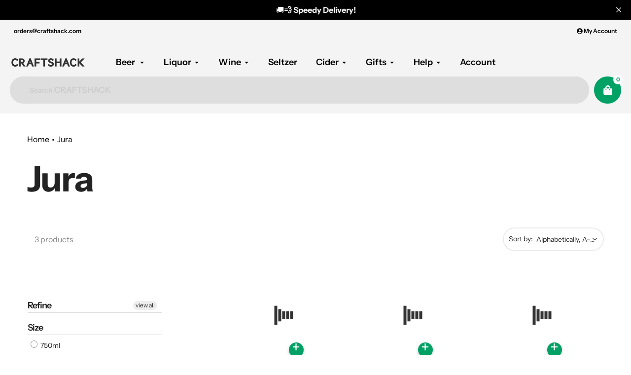

--- FILE ---
content_type: text/html; charset=utf-8
request_url: https://craftshack.com/collections/vendors?q=Jura
body_size: 47619
content:
<!doctype html>
<html class="no-js" lang="en">
<head><style>
    [data-handle*='navidium']{
    display: none !important;
    }
  </style>


        <style id="fast-simon-upsell-cross-sell-css">
         .carousel-container.fs-rec-widget-15qc41o{
           max-width: 1150px !important;
         }
       .disabled {
          pointer-events: none;
       }
       .toastify-avatar{
         margin: 0px 8px -3px 0px !important;
         width: 17px !important;
         height: 17px !important;
       }
       .toastify{
          box-shadow: 0 3px 10px rgb(0 0 0 / 0.2) !important;
          padding-left: 17px !important;
       }
       @media only screen and (max-width: 630px) {
         .toastify {
            min-width: 290px;
          }
       }
       .addToCart {
           display: flex;
           position: absolute;
           background-color: #eceee9;
           border-radius: 20px;
           right: 30px;
           bottom: 110px;
           align-items: center;
           box-shadow: 0 2px 6px #0003;
       }

       .productQtyExist {
           display: flex;
           justify-content: center;
       }

       .productNotExist {
           display: none;
       }

       .plus_addToCart {
           padding: 15px;
           background-color: #01a166;
           display: flex;
           width: 0px;
           height: 0px;
           justify-content: center;
           align-items: center;
           border-radius: 20px;
           border: none;
           color: white; 
           cursor: pointer;
       }

       .plus_addToCart_InStock {
           opacity: 1;
       }

      .plus_addToCart_NotInStock {
           background-color: #01a166;
           color: white;
           opacity: 0.5;
       }

       .minus_addToCart {
           background-color: white;
           padding: 15px;
           width: 0px;
           height: 0px;
           justify-content: center;
           align-items: center;
           border-radius: 20px;
           border: none;
           cursor: pointer;
       }

       .plus_addToCart span {
           font-size: 32px;
           margin-top: -6px;
       }

       .minus_addToCart span {
           color: black;
           font-size: 32px;
           margin-top: -6px;
       }

       .addToCartQty {
           width: 30px;
           font-size: 17px;
       }

       .previous-price.fs-rec-widget-efva8e {
           color: red !important;
           margin-right: 10px;
       }

       .fs-recommendation-price-container.fs-rec-widget-efva8e span {
           display: flex;
           flex-direction: row-reverse;
       }

       #fs-recommendation-widget-main {
           align-items: flex-start !important;
           position: relative;
       }

       .my-badge {
           position: absolute;
           top: 10%;
           padding: 0px 5px;
           background: white;
           border: 2px solid #00a500;
           border-radius: 20px;
           font-size: 12px;
           color: #00a500;
       }

       .my-badge::after {
           content: " Off";
       }

       button[aria-label="Left Arrow"] {
           position: absolute !important;
           top: 7%;
           right: 68px;
       }

       button[aria-label="Left Arrow"] svg path {
           fill: #a6a4a4 !important;
       }

       button[aria-label="Right Arrow"] svg path {
           fill: #a6a4a4 !important;
       }

       .dot.fs-rec-widget-qx19dw svg[fill=""] {
           fill: #00a165 !important;
           width: 65px;
           background: #00a165 !important;
           height: 4px;
           border-radius: 20px;
       }

       .dot.fs-rec-widget-qx19dw svg[fill="#e3e3e3"] {
           fill: #ebebeb !important;
           width: 65px;
           background: #ebebeb !important;
           height: 4px;
           border-radius: 20px;
       }

       button[aria-label="Right Arrow"] {
           position: absolute !important;
           top: 7%;
           right: 16px;
       }

       .widget-container.fs-rec-widget-15qc41o {
           margin-left: 20px;
       }

       .svg.fs-rec-widget-7drpw4 {
           height: 16px;
           width: 16px;
       }

       .svg.fs-rec-widget-7drpw4 path {
           fill: #f47e27 !important;
           height: 5px !important;
       }

       .dotsContainer.fs-rec-widget-qx19dw {
           padding-left: 65px;
       }

       .product-container.fs-rec-widget-xwk6le {
           align-items: flex-start !important;
       }

       .slide-horizontal.fs-rec-widget-15qc41o {
           align-items: flex-start !important;
       }

       .fs-recommendation-widget-title {
           padding-left: 55px;
           font-size: 36px;
           align-self: flex-start !important;
       }

       .fs-recommendation-product-image {
           min-height: 190px;
           object-fit: cover !important;
       }

       .fs-recommendation-price-container.fs-rec-widget-efva8e {
           align-items: flex-start !important;
           font-weight: bold;
       }

       .name.fs-rec-widget-xwk6le {
           font-size: 16px;
           text-align: left !important;
           white-space: normal !important;
           text-overflow: ellipsis;
           display: -webkit-box;
           -webkit-line-clamp: 2;
           -webkit-box-orient: vertical;
           height: 46px;
       }

       @media screen and (max-width: 749px) {
           .widget-container.fs-rec-widget-15qc41o {
               margin-left: 10px;
           }

           .fs-recommendation-widget-title {
               padding-left: 22px;
               font-size: 24px;
           }
       }

       @media screen and (min-width: 749px) {
           .addToCart:hover .addToCartQty,
           .addToCart:hover .minus_addToCart {
               display: flex;
               justify-content: center;
           }
       }

       @media screen and (max-width: 600px) {
           .carousel-container.fs-rec-widget-15qc41o {
               max-width: 95vw !important;
           }

           .fs-recommendation-product-image {
               min-height: auto;
               max-width: 120px;
           }

           .name.fs-rec-widget-xwk6le {
               font-size: 14px;
           }

           .fs-recommendation-price-container.fs-rec-widget-efva8e {
               font-size: 14px;
           }
         
           button[aria-label="Left Arrow"] {
               display: none;
           }

           button[aria-label="Right Arrow"] {
               display: none;
           }

           .dot.fs-rec-widget-qx19dw {
               display: none;
           }
       }
       
       @media screen and (max-width: 400px) {
           .name.fs-rec-widget-xwk6le {
               font-size: 12px;
               height: 34px;
           }

           .fs-recommendation-price-container.fs-rec-widget-efva8e {
               font-size: 12px;
           }
           .addToCart {
               right: 15px;
               bottom: 95px;
            }
       }

       </style>


  <meta charset="utf-8">
  <meta http-equiv="X-UA-Compatible" content="IE=edge,chrome=1">
  <meta name="viewport" content="width=device-width,initial-scale=1, minimum-scale=1.0, maximum-scale=1.0, user-scalable=no">
  <meta name="theme-color" content="#00a165">

  <link rel="preconnect" href="https://cdn.shopify.com" crossorigin>
  <link rel="preconnect" href="https://fonts.shopifycdn.com" crossorigin>
  <link rel="preconnect" href="https://monorail-edge.shopifysvc.com"><link rel="preload" href="//craftshack.com/cdn/shop/t/252/assets/core.css?v=96678447828941168231689290845" as="style">
  <link rel="preload" as="font" href="//craftshack.com/cdn/fonts/instrument_sans/instrumentsans_n7.e4ad9032e203f9a0977786c356573ced65a7419a.woff2" type="font/woff2" crossorigin>
  <link rel="preload" as="font" href="//craftshack.com/cdn/fonts/instrument_sans/instrumentsans_n4.db86542ae5e1596dbdb28c279ae6c2086c4c5bfa.woff2" type="font/woff2" crossorigin>
  <link rel="preload" as="font" href="//craftshack.com/cdn/fonts/instrument_sans/instrumentsans_n7.e4ad9032e203f9a0977786c356573ced65a7419a.woff2" type="font/woff2" crossorigin>
  <link rel="preload" as="font" href="//craftshack.com/cdn/fonts/instrument_sans/instrumentsans_n6.27dc66245013a6f7f317d383a3cc9a0c347fb42d.woff2" type="font/woff2" crossorigin>

  
  <link rel="preload" href="//craftshack.com/cdn/shop/t/252/assets/theme.js?v=127557124775739545941689378872" as="script">


  
  
  
  <link rel="canonical" href="https://craftshack.com/collections/vendors?q=Jura" />
  
<link rel="shortcut icon" href="//craftshack.com/cdn/shop/files/Craftshack-Logo-No-Background_32x32.png?v=1660359480" type="image/png"><title>Jura


&ndash; CraftShack - Buy craft beer online.</title>
  

  <!-- Google Tag Manager -->
  <script type="text/jаvascript">(function(w,d,s,l,i){w[l]=w[l]||[];w[l].push({'gtm.start':
  new Date().getTime(),event:'gtm.js'});var f=d.getElementsByTagName(s)[0],
  j=d.createElement(s),dl=l!='dataLayer'?'&l='+l:'';j.async=true;j.src=
  'https://www.googletagmanager.com/gtm.js?id='+i+dl;f.parentNode.insertBefore(j,f);
  })(window,document,'script','dataLayer','GTM-KV234HH');</script>
  <!-- End Google Tag Manager -->

<script
  src="https://js.sentry-cdn.com/771d85370a6342198d0b1a0e6939e352.min.js"
  crossorigin="anonymous"
></script>


  <script async src="https://www.googletagmanager.com/gtag/js?id=G-6F8GW7QJ5Q"></script>
  <script>
    window.dataLayer = window.dataLayer || [];
    function gtag(){dataLayer.push(arguments);}
    gtag('js', new Date());

    gtag('config', 'G-6F8GW7QJ5Q');
  </script> 
  <!-- Google Tag Manager -->

  <!-- Sentry Tracking Scripts Start -->

  <script
  src="https://js.sentry-cdn.com/771d85370a6342198d0b1a0e6939e352.min.js"
  crossorigin="anonymous"
  ></script>

<link rel="stylesheet" type="text/css" href="https://cdn.jsdelivr.net/npm/toastify-js/src/toastify.min.css">
<script type="text/javascript" src="https://cdn.jsdelivr.net/npm/toastify-js"></script>

  <!-- Sentry Tracking Scripts End -->
  
  <meta name="google-site-verification" content="bCazB4Gx7SZ96gLgIQ63h5Ex0vHw-ObtCImS-hj_uto" />
  <meta name="msvalidate.01" content="284E5A3387AE16109414C3F1240CC291" />
  <script src="https://cdnjs.cloudflare.com/ajax/libs/jquery/3.6.0/jquery.min.js"></script>
  <script type="text/javascript" defer src="https://cdnjs.cloudflare.com/ajax/libs/shopify-cartjs/0.4.3/cart.min.js"></script>
  <!-- /snippets/social-meta-tags.liquid -->




<meta property="og:site_name" content="CraftShack - Buy craft beer online.">

<meta property="og:url" content="https://craftshack.com/collections/vendors?q=jura">
<meta property="og:title" content="Jura">
<meta property="og:type" content="product.group">
<meta property="og:description" content="Buy Craft Beer and Online from Craftshack. Now offering the most highly sought after craft beer breweries, over 1800 craft beers available!"><meta property="og:image" content="http://craftshack.com/cdn/shop/files/Craftshack-Text-2_4_3.png?v=1660357916">
  <meta property="og:image:secure_url" content="https://craftshack.com/cdn/shop/files/Craftshack-Text-2_4_3.png?v=1660357916">
  <meta property="og:image:width" content="1200">
  <meta property="og:image:height" content="628">


  <meta name="twitter:site" content="@craftshackbeer">

<meta name="twitter:card" content="summary_large_image">
<meta name="twitter:title" content="Jura">
<meta name="twitter:description" content="Buy Craft Beer and Online from Craftshack. Now offering the most highly sought after craft beer breweries, over 1800 craft beers available!">

  
<style data-shopify>
:root {

	--header_megamenu_bg: #ffffff;
	--header_nav_2_bg: #ffffff;
	--header_nav_2_color_text: #232323;
	--search_bar_bg: #dedede;

	--header_search_categories_bg: #f4f4f4;
	--header_search_categories_color_text: #232323;
	--alternateHeader_bg_color: #f4f4f4;
	--alternateHeader_text_color: #000000;
    --logo_text_color: #ffffff;
    --header_color_text: #000000;
	--header_nav_hover_link: #fd5b2a;

    --secondary_nav_color_text: #000000;
    --secondary_nav_color_lighter: rgba(0, 0, 0, 0.3);


	--white-color: #ffffff;


    --letter-spacing: 0;
    --font-size: 1;
	--rating-star-bg: rgba(35, 35, 35, 0.15);

    --color-text: #232323;
    --color-text-rgb: 35, 35, 35;
    --color-body-text: #232323;
	--breadcrumbs_color: #000;

	--rte__link_color: #000;
	--rte_hover_link_color: #3a3a3a;


    --color-sale-text: #EA0606;
    --color-small-button-text-border: #ffffff;
    --color-text-field: #f4f4f4;
    --color-text-field-text: #232323;
    --color-text-field-text-rgb: 35, 35, 35;

    --color-btn-primary: #00a165;
    --color-btn-primary-darker: #006e45;
    --color-btn-primary-text: #ffffff;
	
	--color-btn-secondary: #000;

	--color--btn-white-darker: #e6e6e6;


    --color-blankstate: rgba(35, 35, 35, 0.35);
    --color-blankstate-border: rgba(35, 35, 35, 0.2);
    --color-blankstate-background: rgba(35, 35, 35, 0.1); 

    --color-text-focus:#494949;


    --color-btn-primary-focus:#006e45;
 	--color-btn-secondary-focus:#404040;
	--color-btn-white-focus:#e6e6e6;



    --color-btn-social-focus:#d2d2d2;
    --color-small-button-text-border-focus:#e6e6e6;
    --predictive-search-focus:#f2f2f2;

    --color-body: #ffffff;
    --color-bg: #ffffff;
    --color-bg-rgb: 255, 255, 255;
    --color-bg-alt: rgba(35, 35, 35, 0.05);
    --color-bg-currency-selector: rgba(35, 35, 35, 0.2);--opacity-image-overlay: 0.4;--hover-overlay-opacity: 0.8;

    --color-border: #ebebeb;
    --color-border-form: #cccccc;
    --color-border-form-darker: #b3b3b3;

    --svg-select-icon: url(//craftshack.com/cdn/shop/t/252/assets/ico-select.svg?v=147383828099726678601687360835);
 	--svg-select-white-icon: url(//craftshack.com/cdn/shop/t/252/assets/ico-white-select.svg?v=145037530105049233381687360835);
    --slick-img-url: url(//craftshack.com/cdn/shop/t/252/assets/ajax-loader.gif?v=41356863302472015721687360835);

    --font-weight-body--bold: 700;
    --font-weight-body--bolder: 700;

    --font-stack-header: "Instrument Sans", sans-serif;
    --font-style-header: normal;
    --font-weight-header: 700;

    --font-stack-navigation: "Instrument Sans", sans-serif;
    --font-style-navigation: normal;
    --font-weight-navigation: 600;


	

    --font-stack-body: "Instrument Sans", sans-serif;
    --font-style-body: normal;
    --font-weight-body: 400;

    --font-size-header: 36;
	--font-size-navigation: 18;


	
	--heading1-letter-spacing: -2px;
    --heading2-letter-spacing: -2px;
    --heading3-letter-spacing: -1.0px;
    --heading4-letter-spacing: -1.0px;
    --heading5-letter-spacing: -0.5px;
    --heading6-letter-spacing:  -0.5px;

	--heading-line-height : 1;

    --font-size-base: 16;

    --font-h1-desktop: 72;
    --font-h1-mobile: 50;

    --font-h2-desktop: 46;
    --font-h2-mobile: 36;

    --font-h3-desktop: 36;
    --font-h3-mobile: 23;

    --font-h4-desktop: 19;
    --font-h4-mobile: 17;

    --font-h5-desktop: 16;
    --font-h5-mobile: 16;

    --font-h6-desktop: 14;
    --font-h6-mobile: 12;

    --font-mega-title-large-desktop: 90;

    --font-rich-text-large: 18;
    --font-rich-text-small: 14;

    
--color-video-bg: #f2f2f2;

    
    --global-color-image-loader-primary: rgba(35, 35, 35, 0.06);
    --global-color-image-loader-secondary: rgba(35, 35, 35, 0.12);


	--product_label_sale_color: #00a500;
	--product_label_sold_out_color: #8a9297;
	--product_label_1_color: #EA0606;
 	--product_label_2_color: #000000;

	
	--product-image-height: 200px;

  }




</style>


  <link rel="stylesheet" href="//craftshack.com/cdn/shop/t/252/assets/flickity.min.css?v=112557130868219244861687360840" type="text/css">

  <link rel="stylesheet" href="//craftshack.com/cdn/shop/t/252/assets/core.css?v=96678447828941168231689290845" type="text/css">
  <link rel="stylesheet" href="//craftshack.com/cdn/shop/t/252/assets/theme.css?v=71027101718264845751700808095" type="text/css">
  <link rel="stylesheet" href="//craftshack.com/cdn/shop/t/252/assets/custom-style.css?v=84333083375519915231689351584" type="text/css">
  <link rel="stylesheet" href="//craftshack.com/cdn/shop/t/252/assets/search-page.css?v=166549926818601698471687360841" type="text/css">

  <!--   Custom Scripts  -->
  <script type="text/javascript" src="https://cdnjs.cloudflare.com/ajax/libs/slick-carousel/1.8.1/slick.min.js"></script>
  <link rel="stylesheet" href="https://cdnjs.cloudflare.com/ajax/libs/slick-carousel/1.8.1/slick.min.css" type="text/css">
  <link rel="stylesheet" href="https://cdnjs.cloudflare.com/ajax/libs/slick-carousel/1.8.1/slick-theme.min.css" type="text/css">
   
  <script type="text/javascript" src="https://cdnjs.cloudflare.com/ajax/libs/Swiper/4.5.0/js/swiper.min.js"></script>
  <link rel="stylesheet" href="https://cdnjs.cloudflare.com/ajax/libs/Swiper/4.5.0/css/swiper.min.css">
  
  
  <script src="//craftshack.com/cdn/shop/t/252/assets/custom-script.js?v=166202020597888817191689290845" type="text/javascript"></script>
  <style>
    @font-face {
  font-family: "Instrument Sans";
  font-weight: 700;
  font-style: normal;
  font-display: swap;
  src: url("//craftshack.com/cdn/fonts/instrument_sans/instrumentsans_n7.e4ad9032e203f9a0977786c356573ced65a7419a.woff2") format("woff2"),
       url("//craftshack.com/cdn/fonts/instrument_sans/instrumentsans_n7.b9e40f166fb7639074ba34738101a9d2990bb41a.woff") format("woff");
}

    @font-face {
  font-family: "Instrument Sans";
  font-weight: 400;
  font-style: normal;
  font-display: swap;
  src: url("//craftshack.com/cdn/fonts/instrument_sans/instrumentsans_n4.db86542ae5e1596dbdb28c279ae6c2086c4c5bfa.woff2") format("woff2"),
       url("//craftshack.com/cdn/fonts/instrument_sans/instrumentsans_n4.510f1b081e58d08c30978f465518799851ef6d8b.woff") format("woff");
}

      @font-face {
  font-family: "Instrument Sans";
  font-weight: 600;
  font-style: normal;
  font-display: swap;
  src: url("//craftshack.com/cdn/fonts/instrument_sans/instrumentsans_n6.27dc66245013a6f7f317d383a3cc9a0c347fb42d.woff2") format("woff2"),
       url("//craftshack.com/cdn/fonts/instrument_sans/instrumentsans_n6.1a71efbeeb140ec495af80aad612ad55e19e6d0e.woff") format("woff");
}

    @font-face {
  font-family: "Instrument Sans";
  font-weight: 700;
  font-style: normal;
  font-display: swap;
  src: url("//craftshack.com/cdn/fonts/instrument_sans/instrumentsans_n7.e4ad9032e203f9a0977786c356573ced65a7419a.woff2") format("woff2"),
       url("//craftshack.com/cdn/fonts/instrument_sans/instrumentsans_n7.b9e40f166fb7639074ba34738101a9d2990bb41a.woff") format("woff");
}

    @font-face {
  font-family: "Instrument Sans";
  font-weight: 700;
  font-style: normal;
  font-display: swap;
  src: url("//craftshack.com/cdn/fonts/instrument_sans/instrumentsans_n7.e4ad9032e203f9a0977786c356573ced65a7419a.woff2") format("woff2"),
       url("//craftshack.com/cdn/fonts/instrument_sans/instrumentsans_n7.b9e40f166fb7639074ba34738101a9d2990bb41a.woff") format("woff");
}

    @font-face {
  font-family: "Instrument Sans";
  font-weight: 400;
  font-style: italic;
  font-display: swap;
  src: url("//craftshack.com/cdn/fonts/instrument_sans/instrumentsans_i4.028d3c3cd8d085648c808ceb20cd2fd1eb3560e5.woff2") format("woff2"),
       url("//craftshack.com/cdn/fonts/instrument_sans/instrumentsans_i4.7e90d82df8dee29a99237cd19cc529d2206706a2.woff") format("woff");
}

    @font-face {
  font-family: "Instrument Sans";
  font-weight: 700;
  font-style: italic;
  font-display: swap;
  src: url("//craftshack.com/cdn/fonts/instrument_sans/instrumentsans_i7.d6063bb5d8f9cbf96eace9e8801697c54f363c6a.woff2") format("woff2"),
       url("//craftshack.com/cdn/fonts/instrument_sans/instrumentsans_i7.ce33afe63f8198a3ac4261b826b560103542cd36.woff") format("woff");
}

  </style>

  <script>
    
     window.importModule = (mod) => import(window.theme.modules[mod]);
    
    var theme = {
      breakpoints: {
        medium: 750,
        large: 990,
        widescreen: 1400
      },
      strings: { 
        addToCart: "Add to cart",
        preOrder: "Pre Order",
        preOrderText: "This is a pre order item.  We will ship it when it comes in stock.", 
        added_to_cart: "Added!",
        soldOut: "Sold out",
        unavailable: "Unavailable",
        regularPrice: "Regular price",
        salePrice: "Sale price",
        sale: "Sale",
        fromLowestPrice: "from [price]",
        vendor: "Vendor",
        showMore: "Show More",
        showLess: "Show Less",
        searchFor: "Search for",
        addressError: "Error looking up that address",
        addressNoResults: "No results for that address",
        addressQueryLimit: "You have exceeded the Google API usage limit. Consider upgrading to a \u003ca href=\"https:\/\/developers.google.com\/maps\/premium\/usage-limits\"\u003ePremium Plan\u003c\/a\u003e.",
        authError: "There was a problem authenticating your Google Maps account.",
        newWindow: "Opens in a new window.",
        external: "Opens external website.",
        newWindowExternal: "Opens external website in a new window.",
        removeLabel: "Remove [product]",
        update: "Update",
        quantity: "Quantity",
        discountedTotal: "Discounted total",
        regularTotal: "Regular total",
        priceColumn: "See Price column for discount details.",
        quantityMinimumMessage: "Quantity must be 1 or more",
        cartError: "There was an error while updating your cart. Please try again.",
        removedItemMessage: "Removed \u003cspan class=\"cart__removed-product-details\"\u003e([quantity]) [link]\u003c\/span\u003e from your cart.",
        unitPrice: "Unit price",
        unitPriceSeparator: "per",
        oneCartCount: "1 item",
        otherCartCount: "[count] items",
        quantityLabel: "Quantity: [count]",
        products: "Popular Products",
        search_title: "Popular Searches",
        loading: "Loading",
        number_of_results: "[result_number] of [results_count]",
        number_of_results_found: "[results_count] results found",
        one_result_found: "1 result found",
        show_less: "Show less",
        shippingEstimatorOneResult: "1 option available:",
        shippingEstimatorMoreResults: "{{count}} options available:",
        shippingEstimatorNoResults: "No shipping could be found",
        shippingTo: "Shipping to",
        pick_an_option: "Pick an Option",
        add_note: "Add Note",
        added_note: "Note added",
        newsletter_confirmation: "Thanks for subscribing!"
      },
      moneyFormat: "${{amount}}",
      moneyFormatWithCurrency: "${{amount}} USD",
       searchMode: "product",
      show_preOrder_btn: false ,
        stylesheet: "//craftshack.com/cdn/shop/t/252/assets/core.css?v=96678447828941168231689290845",
         pageType: "collection",
            modules: {
        Core: `//craftshack.com/cdn/shop/t/252/assets/core.js?v=173754313342993605631687360839`
      },
      scripts: {
        Popper: 'https://unpkg.com/@popperjs/core@2'
      }
    };

       
    window.routes = {
      rootUrl: "\/", 
      cartUrl: "\/cart",
      cartAddUrl: "\/cart\/add",
      cartChangeUrl: "\/cart\/change",
      searchUrl: "\/search",
      productRecommendationsUrl: "\/recommendations\/products"
    };


   



    document.documentElement.className = document.documentElement.className.replace('no-js', 'js');
  </script><script type="text/javascript">
    if (window.MSInputMethodContext && document.documentMode) {
      var scripts = document.getElementsByTagName('script')[0];
      var polyfill = document.createElement("script");
      polyfill.defer = true;
      polyfill.src = "//craftshack.com/cdn/shop/t/252/assets/ie11CustomProperties.min.js?v=146208399201472936201687360840";

      scripts.parentNode.insertBefore(polyfill, scripts);
    }
  </script>

  <script>window.performance && window.performance.mark && window.performance.mark('shopify.content_for_header.start');</script><meta name="google-site-verification" content="W36mPrvfJjMQW33Mw4rf_ecIXSHmN52Z6PSwrQGBeyE">
<meta name="facebook-domain-verification" content="y0vmo0jajg615x1oqtv6glntspj6qz">
<meta id="shopify-digital-wallet" name="shopify-digital-wallet" content="/2270581/digital_wallets/dialog">
<meta name="shopify-checkout-api-token" content="98f5b211559029038600adb805b6fb8a">
<meta id="in-context-paypal-metadata" data-shop-id="2270581" data-venmo-supported="true" data-environment="production" data-locale="en_US" data-paypal-v4="true" data-currency="USD">
<script async="async" src="/checkouts/internal/preloads.js?locale=en-US"></script>
<link rel="preconnect" href="https://shop.app" crossorigin="anonymous">
<script async="async" src="https://shop.app/checkouts/internal/preloads.js?locale=en-US&shop_id=2270581" crossorigin="anonymous"></script>
<script id="apple-pay-shop-capabilities" type="application/json">{"shopId":2270581,"countryCode":"US","currencyCode":"USD","merchantCapabilities":["supports3DS"],"merchantId":"gid:\/\/shopify\/Shop\/2270581","merchantName":"CraftShack - Buy craft beer online.","requiredBillingContactFields":["postalAddress","email"],"requiredShippingContactFields":["postalAddress","email"],"shippingType":"shipping","supportedNetworks":["visa","masterCard","amex","discover","elo","jcb"],"total":{"type":"pending","label":"CraftShack - Buy craft beer online.","amount":"1.00"},"shopifyPaymentsEnabled":true,"supportsSubscriptions":true}</script>
<script id="shopify-features" type="application/json">{"accessToken":"98f5b211559029038600adb805b6fb8a","betas":["rich-media-storefront-analytics"],"domain":"craftshack.com","predictiveSearch":true,"shopId":2270581,"locale":"en"}</script>
<script>var Shopify = Shopify || {};
Shopify.shop = "craftshack.myshopify.com";
Shopify.locale = "en";
Shopify.currency = {"active":"USD","rate":"1.0"};
Shopify.country = "US";
Shopify.theme = {"name":"Live Store Theme | Main Branch","id":132801102014,"schema_name":"Pursuit","schema_version":"1.0.1","theme_store_id":null,"role":"main"};
Shopify.theme.handle = "null";
Shopify.theme.style = {"id":null,"handle":null};
Shopify.cdnHost = "craftshack.com/cdn";
Shopify.routes = Shopify.routes || {};
Shopify.routes.root = "/";</script>
<script type="module">!function(o){(o.Shopify=o.Shopify||{}).modules=!0}(window);</script>
<script>!function(o){function n(){var o=[];function n(){o.push(Array.prototype.slice.apply(arguments))}return n.q=o,n}var t=o.Shopify=o.Shopify||{};t.loadFeatures=n(),t.autoloadFeatures=n()}(window);</script>
<script>
  window.ShopifyPay = window.ShopifyPay || {};
  window.ShopifyPay.apiHost = "shop.app\/pay";
  window.ShopifyPay.redirectState = null;
</script>
<script id="shop-js-analytics" type="application/json">{"pageType":"collection"}</script>
<script defer="defer" async type="module" src="//craftshack.com/cdn/shopifycloud/shop-js/modules/v2/client.init-shop-cart-sync_BT-GjEfc.en.esm.js"></script>
<script defer="defer" async type="module" src="//craftshack.com/cdn/shopifycloud/shop-js/modules/v2/chunk.common_D58fp_Oc.esm.js"></script>
<script defer="defer" async type="module" src="//craftshack.com/cdn/shopifycloud/shop-js/modules/v2/chunk.modal_xMitdFEc.esm.js"></script>
<script type="module">
  await import("//craftshack.com/cdn/shopifycloud/shop-js/modules/v2/client.init-shop-cart-sync_BT-GjEfc.en.esm.js");
await import("//craftshack.com/cdn/shopifycloud/shop-js/modules/v2/chunk.common_D58fp_Oc.esm.js");
await import("//craftshack.com/cdn/shopifycloud/shop-js/modules/v2/chunk.modal_xMitdFEc.esm.js");

  window.Shopify.SignInWithShop?.initShopCartSync?.({"fedCMEnabled":true,"windoidEnabled":true});

</script>
<script>
  window.Shopify = window.Shopify || {};
  if (!window.Shopify.featureAssets) window.Shopify.featureAssets = {};
  window.Shopify.featureAssets['shop-js'] = {"shop-cart-sync":["modules/v2/client.shop-cart-sync_DZOKe7Ll.en.esm.js","modules/v2/chunk.common_D58fp_Oc.esm.js","modules/v2/chunk.modal_xMitdFEc.esm.js"],"init-fed-cm":["modules/v2/client.init-fed-cm_B6oLuCjv.en.esm.js","modules/v2/chunk.common_D58fp_Oc.esm.js","modules/v2/chunk.modal_xMitdFEc.esm.js"],"shop-cash-offers":["modules/v2/client.shop-cash-offers_D2sdYoxE.en.esm.js","modules/v2/chunk.common_D58fp_Oc.esm.js","modules/v2/chunk.modal_xMitdFEc.esm.js"],"shop-login-button":["modules/v2/client.shop-login-button_QeVjl5Y3.en.esm.js","modules/v2/chunk.common_D58fp_Oc.esm.js","modules/v2/chunk.modal_xMitdFEc.esm.js"],"pay-button":["modules/v2/client.pay-button_DXTOsIq6.en.esm.js","modules/v2/chunk.common_D58fp_Oc.esm.js","modules/v2/chunk.modal_xMitdFEc.esm.js"],"shop-button":["modules/v2/client.shop-button_DQZHx9pm.en.esm.js","modules/v2/chunk.common_D58fp_Oc.esm.js","modules/v2/chunk.modal_xMitdFEc.esm.js"],"avatar":["modules/v2/client.avatar_BTnouDA3.en.esm.js"],"init-windoid":["modules/v2/client.init-windoid_CR1B-cfM.en.esm.js","modules/v2/chunk.common_D58fp_Oc.esm.js","modules/v2/chunk.modal_xMitdFEc.esm.js"],"init-shop-for-new-customer-accounts":["modules/v2/client.init-shop-for-new-customer-accounts_C_vY_xzh.en.esm.js","modules/v2/client.shop-login-button_QeVjl5Y3.en.esm.js","modules/v2/chunk.common_D58fp_Oc.esm.js","modules/v2/chunk.modal_xMitdFEc.esm.js"],"init-shop-email-lookup-coordinator":["modules/v2/client.init-shop-email-lookup-coordinator_BI7n9ZSv.en.esm.js","modules/v2/chunk.common_D58fp_Oc.esm.js","modules/v2/chunk.modal_xMitdFEc.esm.js"],"init-shop-cart-sync":["modules/v2/client.init-shop-cart-sync_BT-GjEfc.en.esm.js","modules/v2/chunk.common_D58fp_Oc.esm.js","modules/v2/chunk.modal_xMitdFEc.esm.js"],"shop-toast-manager":["modules/v2/client.shop-toast-manager_DiYdP3xc.en.esm.js","modules/v2/chunk.common_D58fp_Oc.esm.js","modules/v2/chunk.modal_xMitdFEc.esm.js"],"init-customer-accounts":["modules/v2/client.init-customer-accounts_D9ZNqS-Q.en.esm.js","modules/v2/client.shop-login-button_QeVjl5Y3.en.esm.js","modules/v2/chunk.common_D58fp_Oc.esm.js","modules/v2/chunk.modal_xMitdFEc.esm.js"],"init-customer-accounts-sign-up":["modules/v2/client.init-customer-accounts-sign-up_iGw4briv.en.esm.js","modules/v2/client.shop-login-button_QeVjl5Y3.en.esm.js","modules/v2/chunk.common_D58fp_Oc.esm.js","modules/v2/chunk.modal_xMitdFEc.esm.js"],"shop-follow-button":["modules/v2/client.shop-follow-button_CqMgW2wH.en.esm.js","modules/v2/chunk.common_D58fp_Oc.esm.js","modules/v2/chunk.modal_xMitdFEc.esm.js"],"checkout-modal":["modules/v2/client.checkout-modal_xHeaAweL.en.esm.js","modules/v2/chunk.common_D58fp_Oc.esm.js","modules/v2/chunk.modal_xMitdFEc.esm.js"],"shop-login":["modules/v2/client.shop-login_D91U-Q7h.en.esm.js","modules/v2/chunk.common_D58fp_Oc.esm.js","modules/v2/chunk.modal_xMitdFEc.esm.js"],"lead-capture":["modules/v2/client.lead-capture_BJmE1dJe.en.esm.js","modules/v2/chunk.common_D58fp_Oc.esm.js","modules/v2/chunk.modal_xMitdFEc.esm.js"],"payment-terms":["modules/v2/client.payment-terms_Ci9AEqFq.en.esm.js","modules/v2/chunk.common_D58fp_Oc.esm.js","modules/v2/chunk.modal_xMitdFEc.esm.js"]};
</script>
<script>(function() {
  var isLoaded = false;
  function asyncLoad() {
    if (isLoaded) return;
    isLoaded = true;
    var urls = ["https:\/\/cdn1.stamped.io\/files\/widget.min.js?shop=craftshack.myshopify.com","https:\/\/static.rechargecdn.com\/static\/js\/recharge.js?shop=craftshack.myshopify.com","\/\/shopify.privy.com\/widget.js?shop=craftshack.myshopify.com"];
    for (var i = 0; i < urls.length; i++) {
      var s = document.createElement('script');
      s.type = 'text/javascript';
      s.async = true;
      s.src = urls[i];
      var x = document.getElementsByTagName('script')[0];
      x.parentNode.insertBefore(s, x);
    }
  };
  if(window.attachEvent) {
    window.attachEvent('onload', asyncLoad);
  } else {
    window.addEventListener('load', asyncLoad, false);
  }
})();</script>
<script id="__st">var __st={"a":2270581,"offset":-28800,"reqid":"152d7a87-343d-45b3-861e-de32215a8a6a-1769067179","pageurl":"craftshack.com\/collections\/vendors?q=Jura","u":"56ca5e483293","p":"vendors"};</script>
<script>window.ShopifyPaypalV4VisibilityTracking = true;</script>
<script id="form-persister">!function(){'use strict';const t='contact',e='new_comment',n=[[t,t],['blogs',e],['comments',e],[t,'customer']],o='password',r='form_key',c=['recaptcha-v3-token','g-recaptcha-response','h-captcha-response',o],s=()=>{try{return window.sessionStorage}catch{return}},i='__shopify_v',u=t=>t.elements[r],a=function(){const t=[...n].map((([t,e])=>`form[action*='/${t}']:not([data-nocaptcha='true']) input[name='form_type'][value='${e}']`)).join(',');var e;return e=t,()=>e?[...document.querySelectorAll(e)].map((t=>t.form)):[]}();function m(t){const e=u(t);a().includes(t)&&(!e||!e.value)&&function(t){try{if(!s())return;!function(t){const e=s();if(!e)return;const n=u(t);if(!n)return;const o=n.value;o&&e.removeItem(o)}(t);const e=Array.from(Array(32),(()=>Math.random().toString(36)[2])).join('');!function(t,e){u(t)||t.append(Object.assign(document.createElement('input'),{type:'hidden',name:r})),t.elements[r].value=e}(t,e),function(t,e){const n=s();if(!n)return;const r=[...t.querySelectorAll(`input[type='${o}']`)].map((({name:t})=>t)),u=[...c,...r],a={};for(const[o,c]of new FormData(t).entries())u.includes(o)||(a[o]=c);n.setItem(e,JSON.stringify({[i]:1,action:t.action,data:a}))}(t,e)}catch(e){console.error('failed to persist form',e)}}(t)}const f=t=>{if('true'===t.dataset.persistBound)return;const e=function(t,e){const n=function(t){return'function'==typeof t.submit?t.submit:HTMLFormElement.prototype.submit}(t).bind(t);return function(){let t;return()=>{t||(t=!0,(()=>{try{e(),n()}catch(t){(t=>{console.error('form submit failed',t)})(t)}})(),setTimeout((()=>t=!1),250))}}()}(t,(()=>{m(t)}));!function(t,e){if('function'==typeof t.submit&&'function'==typeof e)try{t.submit=e}catch{}}(t,e),t.addEventListener('submit',(t=>{t.preventDefault(),e()})),t.dataset.persistBound='true'};!function(){function t(t){const e=(t=>{const e=t.target;return e instanceof HTMLFormElement?e:e&&e.form})(t);e&&m(e)}document.addEventListener('submit',t),document.addEventListener('DOMContentLoaded',(()=>{const e=a();for(const t of e)f(t);var n;n=document.body,new window.MutationObserver((t=>{for(const e of t)if('childList'===e.type&&e.addedNodes.length)for(const t of e.addedNodes)1===t.nodeType&&'FORM'===t.tagName&&a().includes(t)&&f(t)})).observe(n,{childList:!0,subtree:!0,attributes:!1}),document.removeEventListener('submit',t)}))}()}();</script>
<script integrity="sha256-4kQ18oKyAcykRKYeNunJcIwy7WH5gtpwJnB7kiuLZ1E=" data-source-attribution="shopify.loadfeatures" defer="defer" src="//craftshack.com/cdn/shopifycloud/storefront/assets/storefront/load_feature-a0a9edcb.js" crossorigin="anonymous"></script>
<script crossorigin="anonymous" defer="defer" src="//craftshack.com/cdn/shopifycloud/storefront/assets/shopify_pay/storefront-65b4c6d7.js?v=20250812"></script>
<script data-source-attribution="shopify.dynamic_checkout.dynamic.init">var Shopify=Shopify||{};Shopify.PaymentButton=Shopify.PaymentButton||{isStorefrontPortableWallets:!0,init:function(){window.Shopify.PaymentButton.init=function(){};var t=document.createElement("script");t.src="https://craftshack.com/cdn/shopifycloud/portable-wallets/latest/portable-wallets.en.js",t.type="module",document.head.appendChild(t)}};
</script>
<script data-source-attribution="shopify.dynamic_checkout.buyer_consent">
  function portableWalletsHideBuyerConsent(e){var t=document.getElementById("shopify-buyer-consent"),n=document.getElementById("shopify-subscription-policy-button");t&&n&&(t.classList.add("hidden"),t.setAttribute("aria-hidden","true"),n.removeEventListener("click",e))}function portableWalletsShowBuyerConsent(e){var t=document.getElementById("shopify-buyer-consent"),n=document.getElementById("shopify-subscription-policy-button");t&&n&&(t.classList.remove("hidden"),t.removeAttribute("aria-hidden"),n.addEventListener("click",e))}window.Shopify?.PaymentButton&&(window.Shopify.PaymentButton.hideBuyerConsent=portableWalletsHideBuyerConsent,window.Shopify.PaymentButton.showBuyerConsent=portableWalletsShowBuyerConsent);
</script>
<script data-source-attribution="shopify.dynamic_checkout.cart.bootstrap">document.addEventListener("DOMContentLoaded",(function(){function t(){return document.querySelector("shopify-accelerated-checkout-cart, shopify-accelerated-checkout")}if(t())Shopify.PaymentButton.init();else{new MutationObserver((function(e,n){t()&&(Shopify.PaymentButton.init(),n.disconnect())})).observe(document.body,{childList:!0,subtree:!0})}}));
</script>
<link id="shopify-accelerated-checkout-styles" rel="stylesheet" media="screen" href="https://craftshack.com/cdn/shopifycloud/portable-wallets/latest/accelerated-checkout-backwards-compat.css" crossorigin="anonymous">
<style id="shopify-accelerated-checkout-cart">
        #shopify-buyer-consent {
  margin-top: 1em;
  display: inline-block;
  width: 100%;
}

#shopify-buyer-consent.hidden {
  display: none;
}

#shopify-subscription-policy-button {
  background: none;
  border: none;
  padding: 0;
  text-decoration: underline;
  font-size: inherit;
  cursor: pointer;
}

#shopify-subscription-policy-button::before {
  box-shadow: none;
}

      </style>

<script>window.performance && window.performance.mark && window.performance.mark('shopify.content_for_header.end');</script>
 

  <!-- Structured data    -->
  




<!-- Collection Page -->
<script type="application/ld+json">
{
  "@context": "http://schema.org",
  "@type": "CollectionPage",
  
  
    
    "image": {
      "@type": "ImageObject",
      "height": 628,
      "url": "https:\/\/craftshack.com\/cdn\/shop\/files\/Craftshack-Text-2_4_3_1200x.png?v=1660357916",
      "width": 1200
    },
  
  "name": "Jura"
}
</script>



  
 







<!-- BreadCrumb --><script data-desc="seo-breadcrumb-list" type="application/ld+json">
{
  "@context": "http://schema.org",
  "@type": "BreadcrumbList",
  "itemListElement": [{
          "@type": "ListItem",
          "position": 1,
          "item": {
            "@id": "https://craftshack.com/collections/vendors?q=Jura",
            "name": "Jura"
          }
        }]
}
</script>
  <!-- //Structured data    -->


<div id="shopify-section-filter-menu-settings" class="shopify-section"><style type="text/css">
/*  Filter Menu Color and Image Section CSS */</style>
<link href="//craftshack.com/cdn/shop/t/252/assets/filter-menu.scss.css?v=128000801489174887561696612035" rel="stylesheet" type="text/css" media="all" />
<script src="//craftshack.com/cdn/shop/t/252/assets/filter-menu.js?v=47385571132426110051689290856" type="text/javascript"></script>

<script src="//craftshack.com/cdn/shop/t/252/assets/pt-pjax.js?v=122766017420096956151687360840" type="text/javascript"></script>
  


  





</div>

  
    <script>
  !function(t,n){var e=n.loyaltylion||[];if(!e.isLoyaltyLion){n.loyaltylion=e,void 0===n.lion&&(n.lion=e),e.version=2,e.isLoyaltyLion=!0;var o=n.URLSearchParams,i=n.sessionStorage,r="ll_loader_revision",a=(new Date).toISOString().replace(/-/g,""),s="function"==typeof o?function(){try{var t=new o(n.location.search).get(r);return t&&i.setItem(r,t),i.getItem(r)}catch(t){return""}}():null;c("https://sdk.loyaltylion.net/static/2/"+a.slice(0,8)+"/loader"+(s?"-"+s:"")+".js");var l=!1;e.init=function(t){if(l)throw new Error("Cannot call lion.init more than once");l=!0;var n=e._token=t.token;if(!n)throw new Error("Token must be supplied to lion.init");var o=[];function i(t,n){t[n]=function(){o.push([n,Array.prototype.slice.call(arguments,0)])}}"_push configure bootstrap shutdown on removeListener authenticateCustomer".split(" ").forEach(function(t){i(e,t)}),c("https://sdk.loyaltylion.net/sdk/start/"+a.slice(0,11)+"/"+n+".js"),e._initData=t,e._buffer=o}}function c(n){var e=t.getElementsByTagName("script")[0],o=t.createElement("script");o.src=n,o.crossOrigin="",e.parentNode.insertBefore(o,e)}}(document,window);

  
    
      loyaltylion.init({ token: "2371266e225b18ddf6eaadf76407ceb7" });
    
  
</script>

  <script>
   function hooks() {
   const badge = `<div class="my-badge">Sale</div>`;
   
   function isBadge(data){
      return parseFloat(data.p_c) > 0 && parseFloat(data.p_c) > parseFloat(data.p)
   }
   
   function getInputElementByDataItemId(variantId) {
     const elements = document.querySelectorAll(`[data-item-id="${variantId}"]`);
       return(elements[1]);
   }
     
   function findElementsInShadowRoot(elementId) {
     const elementsWithShadowRoot = document.querySelectorAll("*");
     const foundElements = [];

     for (let i = 0; i < elementsWithShadowRoot.length; i++) {
       const shadowRoot = elementsWithShadowRoot[i].shadowRoot;
       if (shadowRoot) {
       const elements = shadowRoot.querySelectorAll(`[id="${elementId}"]`);
       elements.forEach((element) => {
        foundElements.push(element);
       });
      }
     }
     return foundElements;
   }
     
   function addAddToCartButton(productElement, productID) {
   // Create the "Add to Cart" button element
   // Create the addToCart div
   // Retrieve the variant ID of the product
   const variantId = productID.vra[0][0];
   const addToCartButton = document.createElement("div");
   addToCartButton.classList.add("addToCart");

   // Create the minus button
   const minusButton = document.createElement("div");
   minusButton.classList.add("minus_addToCart");
   minusButton.innerHTML = '<span>-</span>';
   minusButton.id = `fast-simon-minus-${variantId}`;

   
   // Create the quantity span
   const quantitySpan = document.createElement("span");
   quantitySpan.classList.add("addToCartQty");
   let product = getInputElementByDataItemId(variantId);
   if(product){
     quantitySpan.innerHTML = product.value;
     minusButton.classList.add("productQtyExist");
     quantitySpan.classList.add("productQtyExist");
   
   } else{
     quantitySpan.innerHTML = '0';
     minusButton.classList.add("productNotExist");
     quantitySpan.classList.add("productNotExist");
   }
   quantitySpan.id = `fast-simon-${variantId}`;
   
   // Create the plus button
   const plusButton = document.createElement("div");
   plusButton.classList.add("plus_addToCart");
   plusButton.classList.add("plus_addToCart_InStock");
   plusButton.id = `fast-simon-plus-${variantId}`;

   plusButton.innerHTML = '<span>+</span>';

  
   
   // Append the elements to the addToCart div
   addToCartButton.appendChild(minusButton);
   addToCartButton.appendChild(quantitySpan);
   addToCartButton.appendChild(plusButton);


   // Add a quantitySpan event listener to the button
   quantitySpan.addEventListener('click', async (e) => {
     e.stopPropagation();  // Add this line
     e.preventDefault();
   });

     var productQty;

      var handle = productID.u.split('/').pop();

      // Make an API request to fetch the product
      fetch('/products/' + handle + '.json')
      .then(response => response.json())
      .then(data => {
      // The product data will be available in the `data` variable
       var variants = data.product.variants;
       var fetched_variant = variants.find((variant) => variant.id == productID.vra[0][0]);
         productQty = fetched_variant.inventory_quantity;
       //Initial updates
       if(fetched_variant.inventory_quantity == +quantitySpan.innerText) {
         plusButton.classList.add("plus_addToCart_NotInStock"); 
         plusButton.classList.remove("plus_addToCart_InStock");
       }
      })
     .catch(error => {
       console.error(error);
     });

   //Initial updates
   if(+quantitySpan.innerText == 1){
      minusButton.innerHTML = '<span><svg xmlns="http://www.w3.org/2000/svg" viewBox="0 0 50 50" width="20px" height="20px"><path d="M 21 2 C 19.354545 2 18 3.3545455 18 5 L 18 7 L 10.154297 7 A 1.0001 1.0001 0 0 0 9.984375 6.9863281 A 1.0001 1.0001 0 0 0 9.8398438 7 L 8 7 A 1.0001 1.0001 0 1 0 8 9 L 9 9 L 9 45 C 9 46.645455 10.354545 48 12 48 L 38 48 C 39.645455 48 41 46.645455 41 45 L 41 9 L 42 9 A 1.0001 1.0001 0 1 0 42 7 L 40.167969 7 A 1.0001 1.0001 0 0 0 39.841797 7 L 32 7 L 32 5 C 32 3.3545455 30.645455 2 29 2 L 21 2 z M 21 4 L 29 4 C 29.554545 4 30 4.4454545 30 5 L 30 7 L 20 7 L 20 5 C 20 4.4454545 20.445455 4 21 4 z M 11 9 L 18.832031 9 A 1.0001 1.0001 0 0 0 19.158203 9 L 30.832031 9 A 1.0001 1.0001 0 0 0 31.158203 9 L 39 9 L 39 45 C 39 45.554545 38.554545 46 38 46 L 12 46 C 11.445455 46 11 45.554545 11 45 L 11 9 z M 18.984375 13.986328 A 1.0001 1.0001 0 0 0 18 15 L 18 40 A 1.0001 1.0001 0 1 0 20 40 L 20 15 A 1.0001 1.0001 0 0 0 18.984375 13.986328 z M 24.984375 13.986328 A 1.0001 1.0001 0 0 0 24 15 L 24 40 A 1.0001 1.0001 0 1 0 26 40 L 26 15 A 1.0001 1.0001 0 0 0 24.984375 13.986328 z M 30.984375 13.986328 A 1.0001 1.0001 0 0 0 30 15 L 30 40 A 1.0001 1.0001 0 1 0 32 40 L 32 15 A 1.0001 1.0001 0 0 0 30.984375 13.986328 z"></path></svg></span>';
   } else {
      minusButton.innerHTML = '<span>-</span>';
   }
  

   
  let addToCartInProgress = false; // Flag variable to track API request status
     
  // Add a plus click event listener to the button
  plusButton.addEventListener('click', async (e) => {
  e.stopPropagation();
  e.preventDefault();

  if (addToCartInProgress) {
    return; // Stop execution if an API request is already in progress
  }

  addToCartInProgress = true; // Set the flag to indicate that an API request is starting

  var currentQty = +quantitySpan.innerText + 1;

  if (productQty >= currentQty) {
    minusButton.classList.remove("productNotExist");
    quantitySpan.classList.remove("productNotExist");
    minusButton.classList.add("productQtyExist");
    quantitySpan.classList.add("productQtyExist");


    // Send an AJAX request to add the product to the cart
    fetch('/cart/add.js', {
      method: 'POST',
      headers: {
        'Content-Type': 'application/json',
      },
      body: JSON.stringify({
        id: variantId,
        quantity: 1,
      }),
    })
      .then((response) => {
        // Check the response status and handle accordingly
        if (response.ok) {
          window.theme = window.theme || {};
          theme.Cart.prototype._onProductAdded();
          //update all the same elements across the dom (show minus and quantiy)
          const elementsInsideShadowRoot = findElementsInShadowRoot(`fast-simon-${variantId}`);
          if (elementsInsideShadowRoot) {
            elementsInsideShadowRoot.forEach((element) => {
            element.innerText = +element.innerText + 1;
            element.classList.remove("productNotExist");
            element.classList.add("productQtyExist");
          });
          }
          
          const plusElementsInsideShadowRoot = findElementsInShadowRoot(`fast-simon-plus-${variantId}`);
          if (plusElementsInsideShadowRoot) {
            plusElementsInsideShadowRoot.forEach((element) => {
            if(productQty == +quantitySpan.innerText) {
                 element.classList.remove("plus_addToCart_InStock");
                 element.classList.add("plus_addToCart_NotInStock"); 
            } 
           });
          }
              
          const minusElementsInsideShadowRoot = findElementsInShadowRoot(`fast-simon-minus-${variantId}`);
            if (minusElementsInsideShadowRoot) {
              minusElementsInsideShadowRoot.forEach((element) => {
              element.classList.remove("productNotExist");
              element.classList.add("productQtyExist");
              if(+quantitySpan.innerText == 1) {
                 element.innerHTML = '<span><svg xmlns="http://www.w3.org/2000/svg" viewBox="0 0 50 50" width="20px" height="20px"><path d="M 21 2 C 19.354545 2 18 3.3545455 18 5 L 18 7 L 10.154297 7 A 1.0001 1.0001 0 0 0 9.984375 6.9863281 A 1.0001 1.0001 0 0 0 9.8398438 7 L 8 7 A 1.0001 1.0001 0 1 0 8 9 L 9 9 L 9 45 C 9 46.645455 10.354545 48 12 48 L 38 48 C 39.645455 48 41 46.645455 41 45 L 41 9 L 42 9 A 1.0001 1.0001 0 1 0 42 7 L 40.167969 7 A 1.0001 1.0001 0 0 0 39.841797 7 L 32 7 L 32 5 C 32 3.3545455 30.645455 2 29 2 L 21 2 z M 21 4 L 29 4 C 29.554545 4 30 4.4454545 30 5 L 30 7 L 20 7 L 20 5 C 20 4.4454545 20.445455 4 21 4 z M 11 9 L 18.832031 9 A 1.0001 1.0001 0 0 0 19.158203 9 L 30.832031 9 A 1.0001 1.0001 0 0 0 31.158203 9 L 39 9 L 39 45 C 39 45.554545 38.554545 46 38 46 L 12 46 C 11.445455 46 11 45.554545 11 45 L 11 9 z M 18.984375 13.986328 A 1.0001 1.0001 0 0 0 18 15 L 18 40 A 1.0001 1.0001 0 1 0 20 40 L 20 15 A 1.0001 1.0001 0 0 0 18.984375 13.986328 z M 24.984375 13.986328 A 1.0001 1.0001 0 0 0 24 15 L 24 40 A 1.0001 1.0001 0 1 0 26 40 L 26 15 A 1.0001 1.0001 0 0 0 24.984375 13.986328 z M 30.984375 13.986328 A 1.0001 1.0001 0 0 0 30 15 L 30 40 A 1.0001 1.0001 0 1 0 32 40 L 32 15 A 1.0001 1.0001 0 0 0 30.984375 13.986328 z"></path></svg></span>';
              } else {
                 element.innerHTML = '<span>-</span>';
              }
            });
           }

           Toastify({
             text: "Cheers! Added to cart!",
             duration: 3000,
             close: false,
             gravity: "top", // `top` or `bottom`
             position: "right", // `left`, `center` or `right`
             stopOnFocus: true, // Prevents dismissing of toast on hover
             avatar: "https://upload.wikimedia.org/wikipedia/commons/thumb/3/3b/Eo_circle_green_checkmark.svg/2048px-Eo_circle_green_checkmark.svg.png",
             style: {
                background: "white",
                color: "black",
             },
             onClick: function(){
                window.theme = window.theme || {};
                theme.Cart.prototype._sidebarDrawerOpen();
             }
            }).showToast();
        } else {
          //alert('An error occurred. Please try again.');
        }
      })
      .catch((error) => {
        // Handle any error that occurred during the request
        //alert('An error occurred. Please try again.');
      })
      .finally(() => {
        addToCartInProgress = false; // Reset the flag when the API request is complete
      });
  } else {
    addToCartInProgress = false; // Reset the flag since no API request is made
    plusButton.classList.add("plus_addToCart_NotInStock"); 
    // plusButton.classList.add("disabled"); 
    Toastify({
      text: "Cheers! It's in your cart already!",
      duration: 3000,
      close: false,
      gravity: "top", // `top` or `bottom`
      position: "right", // `left`, `center` or `right`
      stopOnFocus: true, // Prevents dismissing of toast on hover
      avatar: "https://cdn-icons-png.flaticon.com/512/6897/6897039.png",
      style: {
        background: "white",
        color: "black",
      },
      onClick: function(){
         window.theme = window.theme || {};
         theme.Cart.prototype._sidebarDrawerOpen();
      }
     }).showToast();

     // setTimeout(function() {
     //   plusButton.classList.remove("disabled"); 
     // }, 3000);
   }
  });

   
  // Add a minus click event listener to the button
  let changeApiInProgress = false; // Flag variable to track API request status

  minusButton.addEventListener('click', async (e) => {
  e.stopPropagation();
  e.preventDefault();

  if (changeApiInProgress) {
    return; // Stop execution if an API request is already in progress
  }


  changeApiInProgress = true; // Set the flag to indicate that an API request is starting


  if (+quantitySpan.innerText >= 1) {
    // Send an AJAX request to update the quantity in the cart
    fetch('/cart/change.js', {
      method: 'POST',
      headers: {
        'Content-Type': 'application/json',
      },
      body: JSON.stringify({
        id: `${variantId}:c57cc90dd23a4b8289a616f411a9bc5c`,
        quantity: +quantitySpan.innerText - 1,
      }),
    })
      .then((response) => {
        // Check the response status and handle accordingly
        if (response.ok) {
          window.theme = window.theme || {};
          theme.Cart.prototype._onProductAdded();
           //update all the same elements across the dom
           const elementsInsideShadowRoot = findElementsInShadowRoot(`fast-simon-${variantId}`);
           if (elementsInsideShadowRoot) {
              elementsInsideShadowRoot.forEach((element) => {
              element.innerText = +element.innerText - 1;
                if (+element.innerText < 1){
                   element.classList.remove("productQtyExist");
                   element.classList.add("productNotExist");
                }
             });
           }

           const plusElementsInsideShadowRoot = findElementsInShadowRoot(`fast-simon-plus-${variantId}`);
           if (plusElementsInsideShadowRoot) {
             plusElementsInsideShadowRoot.forEach((element) => {
             if(productQty >= +quantitySpan.innerText + 1) {
                 element.classList.remove("plus_addToCart_NotInStock"); 
                 element.classList.add("plus_addToCart_InStock");
             }
            });
           }
            

           const minusElementsInsideShadowRoot = findElementsInShadowRoot(`fast-simon-minus-${variantId}`);
           if (minusElementsInsideShadowRoot) {
            minusElementsInsideShadowRoot.forEach((element) => {
            if (+quantitySpan.innerText < 1){
                 element.classList.remove("productQtyExist");
                 element.classList.add("productNotExist");
             }
             if(+quantitySpan.innerText == 1){
                  element.innerHTML = '<span><svg xmlns="http://www.w3.org/2000/svg" viewBox="0 0 50 50" width="20px" height="20px"><path d="M 21 2 C 19.354545 2 18 3.3545455 18 5 L 18 7 L 10.154297 7 A 1.0001 1.0001 0 0 0 9.984375 6.9863281 A 1.0001 1.0001 0 0 0 9.8398438 7 L 8 7 A 1.0001 1.0001 0 1 0 8 9 L 9 9 L 9 45 C 9 46.645455 10.354545 48 12 48 L 38 48 C 39.645455 48 41 46.645455 41 45 L 41 9 L 42 9 A 1.0001 1.0001 0 1 0 42 7 L 40.167969 7 A 1.0001 1.0001 0 0 0 39.841797 7 L 32 7 L 32 5 C 32 3.3545455 30.645455 2 29 2 L 21 2 z M 21 4 L 29 4 C 29.554545 4 30 4.4454545 30 5 L 30 7 L 20 7 L 20 5 C 20 4.4454545 20.445455 4 21 4 z M 11 9 L 18.832031 9 A 1.0001 1.0001 0 0 0 19.158203 9 L 30.832031 9 A 1.0001 1.0001 0 0 0 31.158203 9 L 39 9 L 39 45 C 39 45.554545 38.554545 46 38 46 L 12 46 C 11.445455 46 11 45.554545 11 45 L 11 9 z M 18.984375 13.986328 A 1.0001 1.0001 0 0 0 18 15 L 18 40 A 1.0001 1.0001 0 1 0 20 40 L 20 15 A 1.0001 1.0001 0 0 0 18.984375 13.986328 z M 24.984375 13.986328 A 1.0001 1.0001 0 0 0 24 15 L 24 40 A 1.0001 1.0001 0 1 0 26 40 L 26 15 A 1.0001 1.0001 0 0 0 24.984375 13.986328 z M 30.984375 13.986328 A 1.0001 1.0001 0 0 0 30 15 L 30 40 A 1.0001 1.0001 0 1 0 32 40 L 32 15 A 1.0001 1.0001 0 0 0 30.984375 13.986328 z"></path></svg></span>';
              } else {
                  element.innerHTML = '<span>-</span>';
             } 
           });
           }
  
          if (+quantitySpan.innerText == 0) {
            quantitySpan.innerText = 0;
            minusButton.classList.remove('productQtyExist');
            quantitySpan.classList.remove('productQtyExist');
            minusButton.classList.add('productNotExist');
            quantitySpan.classList.add('productNotExist');
          }
        }
      })
      .catch((error) => {
        // Handle any error that occurred during the request
       // alert('An error occurred. Please try again.');
      })
      .finally(() => {
        changeApiInProgress = false; // Reset the flag when the API request is complete
      });
    }
   });

   // Append the "Add to Cart" button to the product element
   productElement.appendChild(addToCartButton);   
 }
   
   function addBadge(element, data) {
      const badge = element.querySelector(".my-badge");
      const target = element.querySelector('.upsell-cross-sell-image-container');
      // check if badge needed using isBadge function + add badge
      if (target && isBadge(data)){
            const save = Math.round((data.p_c - data.p) * 100 / data.p_c);
            target.insertAdjacentHTML("beforeend", `<div class="my-badge">${save}%</div>`)
       }
    }
   
   FastRecommendationWidget.registerHook("upsell-cross-sell-products", ({ element, products }) => {
     const productElements = [...element.querySelectorAll(".fs-upsell-cross-sell-product")];   
     
     for (const productElement of productElements) {
       const productID = productElement.dataset.id;
       const product = products[productID];
       // Replace `YOUR_PRODUCTS_HANDLE` with the actual product ID you want to fetch, variant ID as well
       var handle = product.u.split('/').pop();

      // Make an API request to fetch the product
      fetch('/products/' + handle + '.json')
      .then(response => response.json())
      .then(data => {
      // The product data will be available in the `data` variable
       var variants = data.product.variants;
       var fetched_product = variants.find((variant) => variant.id == product.vra[0][0]);
       if (fetched_product.inventory_quantity > 0) {
           addBadge(productElement, product);
           addAddToCartButton(productElement, product);
        } else {
        // Remove the product element from the DOM if it's out of stock
           productElement.remove();
        }
      })
     .catch(error => {
       console.error(error);
     });
    }
  });

 }
   
   if (window.FastRecommendationWidget) {
     hooks();
   } else {
     window.addEventListener('fast-upsell-cross-sell-ready', function () {
         hooks();
     });
   
   }
</script>


  
  


  

  

  

  

  <!-- RedRetarget App Hook start -->
<link rel="dns-prefetch" href="https://trackifyx.redretarget.com">


<!-- HOOK JS-->





<meta name="tfx:collections" content="Jura">



<script id="tfx-cart">
    
    window.tfxCart = {"note":null,"attributes":{},"original_total_price":0,"total_price":0,"total_discount":0,"total_weight":0.0,"item_count":0,"items":[],"requires_shipping":false,"currency":"USD","items_subtotal_price":0,"cart_level_discount_applications":[],"checkout_charge_amount":0}
</script>




<script type="text/javascript">
    /* ----- TFX Theme hook start ----- */
    (function (t, r, k, f, y, x) {
        if (t.tkfy != undefined) return true;
        t.tkfy = true;
        y = r.createElement(k); y.src = f; y.async = true;
        x = r.getElementsByTagName(k)[0]; x.parentNode.insertBefore(y, x);
    })(window, document, 'script', 'https://trackifyx.redretarget.com/pull/craftshack.myshopify.com/hook.js');
    /* ----- TFX theme hook end ----- */
</script>
<!-- RedRetarget App Hook end --><script type="text/javascript">
        /* ----- TFX Theme snapchat hook start ----- */
        (function (t, r, k, f, y, x) {
            if (t.snaptkfy != undefined) return true;
            t.snaptkfy = true;
            y = r.createElement(k); y.src = f; y.async = true;
            x = r.getElementsByTagName(k)[0]; x.parentNode.insertBefore(y, x);
        })(window, document, "script", "https://trackifyx.redretarget.com/pull/craftshack.myshopify.com/snapchathook.js");
        /* ----- TFX theme snapchat hook end ----- */
        </script><script type="text/javascript">
            /* ----- TFX Theme tiktok hook start ----- */
            (function (t, r, k, f, y, x) {
                if (t.tkfy_tt != undefined) return true;
                t.tkfy_tt = true;
                y = r.createElement(k); y.src = f; y.async = true;
                x = r.getElementsByTagName(k)[0]; x.parentNode.insertBefore(y, x);
            })(window, document, "script", "https://trackifyx.redretarget.com/pull/craftshack.myshopify.com/tiktokhook.js");
            /* ----- TFX theme tiktok hook end ----- */
            </script>
<!-- BEGIN app block: shopify://apps/klaviyo-email-marketing-sms/blocks/klaviyo-onsite-embed/2632fe16-c075-4321-a88b-50b567f42507 -->












  <script async src="https://static.klaviyo.com/onsite/js/LFargL/klaviyo.js?company_id=LFargL"></script>
  <script>!function(){if(!window.klaviyo){window._klOnsite=window._klOnsite||[];try{window.klaviyo=new Proxy({},{get:function(n,i){return"push"===i?function(){var n;(n=window._klOnsite).push.apply(n,arguments)}:function(){for(var n=arguments.length,o=new Array(n),w=0;w<n;w++)o[w]=arguments[w];var t="function"==typeof o[o.length-1]?o.pop():void 0,e=new Promise((function(n){window._klOnsite.push([i].concat(o,[function(i){t&&t(i),n(i)}]))}));return e}}})}catch(n){window.klaviyo=window.klaviyo||[],window.klaviyo.push=function(){var n;(n=window._klOnsite).push.apply(n,arguments)}}}}();</script>

  




  <script>
    window.klaviyoReviewsProductDesignMode = false
  </script>







<!-- END app block --><link href="https://monorail-edge.shopifysvc.com" rel="dns-prefetch">
<script>(function(){if ("sendBeacon" in navigator && "performance" in window) {try {var session_token_from_headers = performance.getEntriesByType('navigation')[0].serverTiming.find(x => x.name == '_s').description;} catch {var session_token_from_headers = undefined;}var session_cookie_matches = document.cookie.match(/_shopify_s=([^;]*)/);var session_token_from_cookie = session_cookie_matches && session_cookie_matches.length === 2 ? session_cookie_matches[1] : "";var session_token = session_token_from_headers || session_token_from_cookie || "";function handle_abandonment_event(e) {var entries = performance.getEntries().filter(function(entry) {return /monorail-edge.shopifysvc.com/.test(entry.name);});if (!window.abandonment_tracked && entries.length === 0) {window.abandonment_tracked = true;var currentMs = Date.now();var navigation_start = performance.timing.navigationStart;var payload = {shop_id: 2270581,url: window.location.href,navigation_start,duration: currentMs - navigation_start,session_token,page_type: "collection"};window.navigator.sendBeacon("https://monorail-edge.shopifysvc.com/v1/produce", JSON.stringify({schema_id: "online_store_buyer_site_abandonment/1.1",payload: payload,metadata: {event_created_at_ms: currentMs,event_sent_at_ms: currentMs}}));}}window.addEventListener('pagehide', handle_abandonment_event);}}());</script>
<script id="web-pixels-manager-setup">(function e(e,d,r,n,o){if(void 0===o&&(o={}),!Boolean(null===(a=null===(i=window.Shopify)||void 0===i?void 0:i.analytics)||void 0===a?void 0:a.replayQueue)){var i,a;window.Shopify=window.Shopify||{};var t=window.Shopify;t.analytics=t.analytics||{};var s=t.analytics;s.replayQueue=[],s.publish=function(e,d,r){return s.replayQueue.push([e,d,r]),!0};try{self.performance.mark("wpm:start")}catch(e){}var l=function(){var e={modern:/Edge?\/(1{2}[4-9]|1[2-9]\d|[2-9]\d{2}|\d{4,})\.\d+(\.\d+|)|Firefox\/(1{2}[4-9]|1[2-9]\d|[2-9]\d{2}|\d{4,})\.\d+(\.\d+|)|Chrom(ium|e)\/(9{2}|\d{3,})\.\d+(\.\d+|)|(Maci|X1{2}).+ Version\/(15\.\d+|(1[6-9]|[2-9]\d|\d{3,})\.\d+)([,.]\d+|)( \(\w+\)|)( Mobile\/\w+|) Safari\/|Chrome.+OPR\/(9{2}|\d{3,})\.\d+\.\d+|(CPU[ +]OS|iPhone[ +]OS|CPU[ +]iPhone|CPU IPhone OS|CPU iPad OS)[ +]+(15[._]\d+|(1[6-9]|[2-9]\d|\d{3,})[._]\d+)([._]\d+|)|Android:?[ /-](13[3-9]|1[4-9]\d|[2-9]\d{2}|\d{4,})(\.\d+|)(\.\d+|)|Android.+Firefox\/(13[5-9]|1[4-9]\d|[2-9]\d{2}|\d{4,})\.\d+(\.\d+|)|Android.+Chrom(ium|e)\/(13[3-9]|1[4-9]\d|[2-9]\d{2}|\d{4,})\.\d+(\.\d+|)|SamsungBrowser\/([2-9]\d|\d{3,})\.\d+/,legacy:/Edge?\/(1[6-9]|[2-9]\d|\d{3,})\.\d+(\.\d+|)|Firefox\/(5[4-9]|[6-9]\d|\d{3,})\.\d+(\.\d+|)|Chrom(ium|e)\/(5[1-9]|[6-9]\d|\d{3,})\.\d+(\.\d+|)([\d.]+$|.*Safari\/(?![\d.]+ Edge\/[\d.]+$))|(Maci|X1{2}).+ Version\/(10\.\d+|(1[1-9]|[2-9]\d|\d{3,})\.\d+)([,.]\d+|)( \(\w+\)|)( Mobile\/\w+|) Safari\/|Chrome.+OPR\/(3[89]|[4-9]\d|\d{3,})\.\d+\.\d+|(CPU[ +]OS|iPhone[ +]OS|CPU[ +]iPhone|CPU IPhone OS|CPU iPad OS)[ +]+(10[._]\d+|(1[1-9]|[2-9]\d|\d{3,})[._]\d+)([._]\d+|)|Android:?[ /-](13[3-9]|1[4-9]\d|[2-9]\d{2}|\d{4,})(\.\d+|)(\.\d+|)|Mobile Safari.+OPR\/([89]\d|\d{3,})\.\d+\.\d+|Android.+Firefox\/(13[5-9]|1[4-9]\d|[2-9]\d{2}|\d{4,})\.\d+(\.\d+|)|Android.+Chrom(ium|e)\/(13[3-9]|1[4-9]\d|[2-9]\d{2}|\d{4,})\.\d+(\.\d+|)|Android.+(UC? ?Browser|UCWEB|U3)[ /]?(15\.([5-9]|\d{2,})|(1[6-9]|[2-9]\d|\d{3,})\.\d+)\.\d+|SamsungBrowser\/(5\.\d+|([6-9]|\d{2,})\.\d+)|Android.+MQ{2}Browser\/(14(\.(9|\d{2,})|)|(1[5-9]|[2-9]\d|\d{3,})(\.\d+|))(\.\d+|)|K[Aa][Ii]OS\/(3\.\d+|([4-9]|\d{2,})\.\d+)(\.\d+|)/},d=e.modern,r=e.legacy,n=navigator.userAgent;return n.match(d)?"modern":n.match(r)?"legacy":"unknown"}(),u="modern"===l?"modern":"legacy",c=(null!=n?n:{modern:"",legacy:""})[u],f=function(e){return[e.baseUrl,"/wpm","/b",e.hashVersion,"modern"===e.buildTarget?"m":"l",".js"].join("")}({baseUrl:d,hashVersion:r,buildTarget:u}),m=function(e){var d=e.version,r=e.bundleTarget,n=e.surface,o=e.pageUrl,i=e.monorailEndpoint;return{emit:function(e){var a=e.status,t=e.errorMsg,s=(new Date).getTime(),l=JSON.stringify({metadata:{event_sent_at_ms:s},events:[{schema_id:"web_pixels_manager_load/3.1",payload:{version:d,bundle_target:r,page_url:o,status:a,surface:n,error_msg:t},metadata:{event_created_at_ms:s}}]});if(!i)return console&&console.warn&&console.warn("[Web Pixels Manager] No Monorail endpoint provided, skipping logging."),!1;try{return self.navigator.sendBeacon.bind(self.navigator)(i,l)}catch(e){}var u=new XMLHttpRequest;try{return u.open("POST",i,!0),u.setRequestHeader("Content-Type","text/plain"),u.send(l),!0}catch(e){return console&&console.warn&&console.warn("[Web Pixels Manager] Got an unhandled error while logging to Monorail."),!1}}}}({version:r,bundleTarget:l,surface:e.surface,pageUrl:self.location.href,monorailEndpoint:e.monorailEndpoint});try{o.browserTarget=l,function(e){var d=e.src,r=e.async,n=void 0===r||r,o=e.onload,i=e.onerror,a=e.sri,t=e.scriptDataAttributes,s=void 0===t?{}:t,l=document.createElement("script"),u=document.querySelector("head"),c=document.querySelector("body");if(l.async=n,l.src=d,a&&(l.integrity=a,l.crossOrigin="anonymous"),s)for(var f in s)if(Object.prototype.hasOwnProperty.call(s,f))try{l.dataset[f]=s[f]}catch(e){}if(o&&l.addEventListener("load",o),i&&l.addEventListener("error",i),u)u.appendChild(l);else{if(!c)throw new Error("Did not find a head or body element to append the script");c.appendChild(l)}}({src:f,async:!0,onload:function(){if(!function(){var e,d;return Boolean(null===(d=null===(e=window.Shopify)||void 0===e?void 0:e.analytics)||void 0===d?void 0:d.initialized)}()){var d=window.webPixelsManager.init(e)||void 0;if(d){var r=window.Shopify.analytics;r.replayQueue.forEach((function(e){var r=e[0],n=e[1],o=e[2];d.publishCustomEvent(r,n,o)})),r.replayQueue=[],r.publish=d.publishCustomEvent,r.visitor=d.visitor,r.initialized=!0}}},onerror:function(){return m.emit({status:"failed",errorMsg:"".concat(f," has failed to load")})},sri:function(e){var d=/^sha384-[A-Za-z0-9+/=]+$/;return"string"==typeof e&&d.test(e)}(c)?c:"",scriptDataAttributes:o}),m.emit({status:"loading"})}catch(e){m.emit({status:"failed",errorMsg:(null==e?void 0:e.message)||"Unknown error"})}}})({shopId: 2270581,storefrontBaseUrl: "https://craftshack.com",extensionsBaseUrl: "https://extensions.shopifycdn.com/cdn/shopifycloud/web-pixels-manager",monorailEndpoint: "https://monorail-edge.shopifysvc.com/unstable/produce_batch",surface: "storefront-renderer",enabledBetaFlags: ["2dca8a86"],webPixelsConfigList: [{"id":"1134526654","configuration":"{\"accountID\":\"craftshack\"}","eventPayloadVersion":"v1","runtimeContext":"STRICT","scriptVersion":"5503eca56790d6863e31590c8c364ee3","type":"APP","apiClientId":12388204545,"privacyPurposes":["ANALYTICS","MARKETING","SALE_OF_DATA"],"dataSharingAdjustments":{"protectedCustomerApprovalScopes":["read_customer_email","read_customer_name","read_customer_personal_data","read_customer_phone"]}},{"id":"530677950","configuration":"{\"config\":\"{\\\"pixel_id\\\":\\\"AW-790885564\\\",\\\"target_country\\\":\\\"US\\\",\\\"gtag_events\\\":[{\\\"type\\\":\\\"search\\\",\\\"action_label\\\":\\\"AW-790885564\\\/dgYqCIaKm4gBELzpj_kC\\\"},{\\\"type\\\":\\\"begin_checkout\\\",\\\"action_label\\\":\\\"AW-790885564\\\/Nfg_CIOKm4gBELzpj_kC\\\"},{\\\"type\\\":\\\"view_item\\\",\\\"action_label\\\":[\\\"AW-790885564\\\/HHeMCP2Jm4gBELzpj_kC\\\",\\\"MC-N7T0550FCF\\\"]},{\\\"type\\\":\\\"purchase\\\",\\\"action_label\\\":[\\\"AW-790885564\\\/cg81CPqJm4gBELzpj_kC\\\",\\\"MC-N7T0550FCF\\\"]},{\\\"type\\\":\\\"page_view\\\",\\\"action_label\\\":[\\\"AW-790885564\\\/ifUgCPeJm4gBELzpj_kC\\\",\\\"MC-N7T0550FCF\\\"]},{\\\"type\\\":\\\"add_payment_info\\\",\\\"action_label\\\":\\\"AW-790885564\\\/BM_sCImKm4gBELzpj_kC\\\"},{\\\"type\\\":\\\"add_to_cart\\\",\\\"action_label\\\":\\\"AW-790885564\\\/yXf0CICKm4gBELzpj_kC\\\"}],\\\"enable_monitoring_mode\\\":false}\"}","eventPayloadVersion":"v1","runtimeContext":"OPEN","scriptVersion":"b2a88bafab3e21179ed38636efcd8a93","type":"APP","apiClientId":1780363,"privacyPurposes":[],"dataSharingAdjustments":{"protectedCustomerApprovalScopes":["read_customer_address","read_customer_email","read_customer_name","read_customer_personal_data","read_customer_phone"]}},{"id":"71106750","configuration":"{\"tagID\":\"2613809740806\"}","eventPayloadVersion":"v1","runtimeContext":"STRICT","scriptVersion":"18031546ee651571ed29edbe71a3550b","type":"APP","apiClientId":3009811,"privacyPurposes":["ANALYTICS","MARKETING","SALE_OF_DATA"],"dataSharingAdjustments":{"protectedCustomerApprovalScopes":["read_customer_address","read_customer_email","read_customer_name","read_customer_personal_data","read_customer_phone"]}},{"id":"26149054","configuration":"{\"myshopifyDomain\":\"craftshack.myshopify.com\"}","eventPayloadVersion":"v1","runtimeContext":"STRICT","scriptVersion":"23b97d18e2aa74363140dc29c9284e87","type":"APP","apiClientId":2775569,"privacyPurposes":["ANALYTICS","MARKETING","SALE_OF_DATA"],"dataSharingAdjustments":{"protectedCustomerApprovalScopes":["read_customer_address","read_customer_email","read_customer_name","read_customer_phone","read_customer_personal_data"]}},{"id":"shopify-app-pixel","configuration":"{}","eventPayloadVersion":"v1","runtimeContext":"STRICT","scriptVersion":"0450","apiClientId":"shopify-pixel","type":"APP","privacyPurposes":["ANALYTICS","MARKETING"]},{"id":"shopify-custom-pixel","eventPayloadVersion":"v1","runtimeContext":"LAX","scriptVersion":"0450","apiClientId":"shopify-pixel","type":"CUSTOM","privacyPurposes":["ANALYTICS","MARKETING"]}],isMerchantRequest: false,initData: {"shop":{"name":"CraftShack - Buy craft beer online.","paymentSettings":{"currencyCode":"USD"},"myshopifyDomain":"craftshack.myshopify.com","countryCode":"US","storefrontUrl":"https:\/\/craftshack.com"},"customer":null,"cart":null,"checkout":null,"productVariants":[],"purchasingCompany":null},},"https://craftshack.com/cdn","fcfee988w5aeb613cpc8e4bc33m6693e112",{"modern":"","legacy":""},{"shopId":"2270581","storefrontBaseUrl":"https:\/\/craftshack.com","extensionBaseUrl":"https:\/\/extensions.shopifycdn.com\/cdn\/shopifycloud\/web-pixels-manager","surface":"storefront-renderer","enabledBetaFlags":"[\"2dca8a86\"]","isMerchantRequest":"false","hashVersion":"fcfee988w5aeb613cpc8e4bc33m6693e112","publish":"custom","events":"[[\"page_viewed\",{}]]"});</script><script>
  window.ShopifyAnalytics = window.ShopifyAnalytics || {};
  window.ShopifyAnalytics.meta = window.ShopifyAnalytics.meta || {};
  window.ShopifyAnalytics.meta.currency = 'USD';
  var meta = {"page":{"pageType":"vendors","requestId":"152d7a87-343d-45b3-861e-de32215a8a6a-1769067179"}};
  for (var attr in meta) {
    window.ShopifyAnalytics.meta[attr] = meta[attr];
  }
</script>
<script class="analytics">
  (function () {
    var customDocumentWrite = function(content) {
      var jquery = null;

      if (window.jQuery) {
        jquery = window.jQuery;
      } else if (window.Checkout && window.Checkout.$) {
        jquery = window.Checkout.$;
      }

      if (jquery) {
        jquery('body').append(content);
      }
    };

    var hasLoggedConversion = function(token) {
      if (token) {
        return document.cookie.indexOf('loggedConversion=' + token) !== -1;
      }
      return false;
    }

    var setCookieIfConversion = function(token) {
      if (token) {
        var twoMonthsFromNow = new Date(Date.now());
        twoMonthsFromNow.setMonth(twoMonthsFromNow.getMonth() + 2);

        document.cookie = 'loggedConversion=' + token + '; expires=' + twoMonthsFromNow;
      }
    }

    var trekkie = window.ShopifyAnalytics.lib = window.trekkie = window.trekkie || [];
    if (trekkie.integrations) {
      return;
    }
    trekkie.methods = [
      'identify',
      'page',
      'ready',
      'track',
      'trackForm',
      'trackLink'
    ];
    trekkie.factory = function(method) {
      return function() {
        var args = Array.prototype.slice.call(arguments);
        args.unshift(method);
        trekkie.push(args);
        return trekkie;
      };
    };
    for (var i = 0; i < trekkie.methods.length; i++) {
      var key = trekkie.methods[i];
      trekkie[key] = trekkie.factory(key);
    }
    trekkie.load = function(config) {
      trekkie.config = config || {};
      trekkie.config.initialDocumentCookie = document.cookie;
      var first = document.getElementsByTagName('script')[0];
      var script = document.createElement('script');
      script.type = 'text/javascript';
      script.onerror = function(e) {
        var scriptFallback = document.createElement('script');
        scriptFallback.type = 'text/javascript';
        scriptFallback.onerror = function(error) {
                var Monorail = {
      produce: function produce(monorailDomain, schemaId, payload) {
        var currentMs = new Date().getTime();
        var event = {
          schema_id: schemaId,
          payload: payload,
          metadata: {
            event_created_at_ms: currentMs,
            event_sent_at_ms: currentMs
          }
        };
        return Monorail.sendRequest("https://" + monorailDomain + "/v1/produce", JSON.stringify(event));
      },
      sendRequest: function sendRequest(endpointUrl, payload) {
        // Try the sendBeacon API
        if (window && window.navigator && typeof window.navigator.sendBeacon === 'function' && typeof window.Blob === 'function' && !Monorail.isIos12()) {
          var blobData = new window.Blob([payload], {
            type: 'text/plain'
          });

          if (window.navigator.sendBeacon(endpointUrl, blobData)) {
            return true;
          } // sendBeacon was not successful

        } // XHR beacon

        var xhr = new XMLHttpRequest();

        try {
          xhr.open('POST', endpointUrl);
          xhr.setRequestHeader('Content-Type', 'text/plain');
          xhr.send(payload);
        } catch (e) {
          console.log(e);
        }

        return false;
      },
      isIos12: function isIos12() {
        return window.navigator.userAgent.lastIndexOf('iPhone; CPU iPhone OS 12_') !== -1 || window.navigator.userAgent.lastIndexOf('iPad; CPU OS 12_') !== -1;
      }
    };
    Monorail.produce('monorail-edge.shopifysvc.com',
      'trekkie_storefront_load_errors/1.1',
      {shop_id: 2270581,
      theme_id: 132801102014,
      app_name: "storefront",
      context_url: window.location.href,
      source_url: "//craftshack.com/cdn/s/trekkie.storefront.1bbfab421998800ff09850b62e84b8915387986d.min.js"});

        };
        scriptFallback.async = true;
        scriptFallback.src = '//craftshack.com/cdn/s/trekkie.storefront.1bbfab421998800ff09850b62e84b8915387986d.min.js';
        first.parentNode.insertBefore(scriptFallback, first);
      };
      script.async = true;
      script.src = '//craftshack.com/cdn/s/trekkie.storefront.1bbfab421998800ff09850b62e84b8915387986d.min.js';
      first.parentNode.insertBefore(script, first);
    };
    trekkie.load(
      {"Trekkie":{"appName":"storefront","development":false,"defaultAttributes":{"shopId":2270581,"isMerchantRequest":null,"themeId":132801102014,"themeCityHash":"2650513643926273298","contentLanguage":"en","currency":"USD","eventMetadataId":"9490be8c-7a0f-4f8f-a3b4-eeda27a0c090"},"isServerSideCookieWritingEnabled":true,"monorailRegion":"shop_domain","enabledBetaFlags":["65f19447"]},"Session Attribution":{},"S2S":{"facebookCapiEnabled":false,"source":"trekkie-storefront-renderer","apiClientId":580111}}
    );

    var loaded = false;
    trekkie.ready(function() {
      if (loaded) return;
      loaded = true;

      window.ShopifyAnalytics.lib = window.trekkie;

      var originalDocumentWrite = document.write;
      document.write = customDocumentWrite;
      try { window.ShopifyAnalytics.merchantGoogleAnalytics.call(this); } catch(error) {};
      document.write = originalDocumentWrite;

      window.ShopifyAnalytics.lib.page(null,{"pageType":"vendors","requestId":"152d7a87-343d-45b3-861e-de32215a8a6a-1769067179","shopifyEmitted":true});

      var match = window.location.pathname.match(/checkouts\/(.+)\/(thank_you|post_purchase)/)
      var token = match? match[1]: undefined;
      if (!hasLoggedConversion(token)) {
        setCookieIfConversion(token);
        
      }
    });


        var eventsListenerScript = document.createElement('script');
        eventsListenerScript.async = true;
        eventsListenerScript.src = "//craftshack.com/cdn/shopifycloud/storefront/assets/shop_events_listener-3da45d37.js";
        document.getElementsByTagName('head')[0].appendChild(eventsListenerScript);

})();</script>
  <script>
  if (!window.ga || (window.ga && typeof window.ga !== 'function')) {
    window.ga = function ga() {
      (window.ga.q = window.ga.q || []).push(arguments);
      if (window.Shopify && window.Shopify.analytics && typeof window.Shopify.analytics.publish === 'function') {
        window.Shopify.analytics.publish("ga_stub_called", {}, {sendTo: "google_osp_migration"});
      }
      console.error("Shopify's Google Analytics stub called with:", Array.from(arguments), "\nSee https://help.shopify.com/manual/promoting-marketing/pixels/pixel-migration#google for more information.");
    };
    if (window.Shopify && window.Shopify.analytics && typeof window.Shopify.analytics.publish === 'function') {
      window.Shopify.analytics.publish("ga_stub_initialized", {}, {sendTo: "google_osp_migration"});
    }
  }
</script>
<script
  defer
  src="https://craftshack.com/cdn/shopifycloud/perf-kit/shopify-perf-kit-3.0.4.min.js"
  data-application="storefront-renderer"
  data-shop-id="2270581"
  data-render-region="gcp-us-central1"
  data-page-type="collection"
  data-theme-instance-id="132801102014"
  data-theme-name="Pursuit"
  data-theme-version="1.0.1"
  data-monorail-region="shop_domain"
  data-resource-timing-sampling-rate="10"
  data-shs="true"
  data-shs-beacon="true"
  data-shs-export-with-fetch="true"
  data-shs-logs-sample-rate="1"
  data-shs-beacon-endpoint="https://craftshack.com/api/collect"
></script>
</head>  
<body data-cart-total-count="0" class="template-collection     collection__  QuickPopup__no-gallery " >
<!-- Google Tag Manager (noscript) -->
  <noscript><iframe src="https://www.googletagmanager.com/ns.html?id=GTM-KV234HH"
  height="0" width="0" style="display:none;visibility:hidden"></iframe></noscript>
  <!-- End Google Tag Manager (noscript) -->
  <a class="in-page-link visually-hidden skip-link" href="#MainContent">Skip to content</a>

  <div id="shopify-section-announcement-bar" class="shopify-section"><section id="section-announcement-bar" data-section-id="announcement-bar" data-section-type="announcement-bar">
  <div class="AnnouncementBar">
    <div class="AnnouncementBar__Wrapper">

      
      <div class='AnnouncementBar__Slider' data-flickity-config='{
  "prevNextButtons": true,
  "wrapAround": true,
  "dragThreshold": 15,
 "cellAlign": "left",
  "pauseAutoPlayOnHover": true,
  "autoPlay": 4000,
  "pageDots": false
}' >
        
        <div class='AnnouncementBar__Content'><p><strong>Spend $150 Get $10 Off Coupon!</strong></p>
</div>
        
        <div class='AnnouncementBar__Content'><p> 🚚<strong>💨 Speedy Delivery!</strong></p>
</div>
        
        <div class='AnnouncementBar__Content'><a href="/collections/craft-beer-gifts"><p><strong>Pick the Perfect Gift </strong><em><strong>Here</strong></em></p></a></div>
        
      </div>
      
    </div>
    
    <a href='javascript:void(0)' class='AnnouncementBar__close_button' aria-label="Translation missing: en.sections.header.close_announcement_bar">
      <svg aria-hidden="true" focusable="false" role="presentation" class="icon icon-close" viewBox="0 0 40 40"><path d="M23.868 20.015L39.117 4.78c1.11-1.108 1.11-2.77 0-3.877-1.109-1.108-2.773-1.108-3.882 0L19.986 16.137 4.737.904C3.628-.204 1.965-.204.856.904c-1.11 1.108-1.11 2.77 0 3.877l15.249 15.234L.855 35.248c-1.108 1.108-1.108 2.77 0 3.877.555.554 1.248.831 1.942.831s1.386-.277 1.94-.83l15.25-15.234 15.248 15.233c.555.554 1.248.831 1.941.831s1.387-.277 1.941-.83c1.11-1.109 1.11-2.77 0-3.878L23.868 20.015z" class="layer"/></svg>
    </a>
    
  </div>
</section>

<style>
  #section-announcement-bar {
    background: #000000;
    color: #ffffff;
  }
  #section-announcement-bar * {
    color: #ffffff;	
  }
</style><script>
  document.addEventListener("DOMContentLoaded", function() {
  document.documentElement.style.setProperty('--announcement-bar-height', document.getElementById('shopify-section-announcement-bar').offsetHeight + 'px');

    window.addEventListener('resize', function () {
  document.documentElement.style.setProperty('--announcement-bar-height', document.getElementById('shopify-section-announcement-bar').offsetHeight + 'px');
	});
  });
</script>



</div>
  <div id="shopify-section-header" class="shopify-section"><style>
  
  @media screen and (min-width:750px) {
    .logo_element {
      min-width: 155px;
    }
  }
  

  #AccessibleNav .menu_block-image_heading h3,
  #AccessibleNav .mega-menu__image-text,
  #AccessibleNav .mega-menu__image-heading,
  #AccessibleNav .mega-menu__title,
  #AccessibleNav  .link {
    text-transform: none ;
  }
  
</style>

 




























<div data-section-id="header" data-section-type="header-section" data-header-section >
  <header class="site-header logo--inline  page-width__custom" 
          role="banner" 
          data-enable_overlap_header="true"
          data-enable_live_search='true'>
    
    


    <div class=" header_top   grid grid--no-gutters">
      
      
      
      <div class=' grid__item     medium-up--one-half tablet--two-thirds  '>


        




        
        <div class='header_top_left_side'>
          

        
        <ul class='top_navigation_links left_column'>
          
          <li class='email_text'><a href='mailto:orders@craftshack.com'>orders@craftshack.com</a></li>
          
          
        </ul>
        
        

        </div>
        

      </div>

      

      
      <div class='grid__item   medium-up--one-half tablet--one-third  '>
        <ul class='top_navigation_links right_column'>

          
          <li>

            <div class='customer_nav_menu__wrapper'>
              <div class="site-nav--has-dropdown  site-nav--has-centered-dropdown customer_nav_dropdown__wrapper" data-has-dropdowns>
                <button class="site-nav__link site-nav__link--main customer_nav_button site-nav__link--button" type="button" aria-expanded="false" aria-controls="Customer_nav_dropdown">

                  
                  <svg class="icon icon-login" xmlns="http://www.w3.org/2000/svg" viewBox="0 0 496 512"><path d="M248 8C111 8 0 119 0 256s111 248 248 248 248-111 248-248S385 8 248 8zm0 96c48.6 0 88 39.4 88 88s-39.4 88-88 88-88-39.4-88-88 39.4-88 88-88zm0 344c-58.7 0-111.3-26.6-146.5-68.2 18.8-35.4 55.6-59.8 98.5-59.8 2.4 0 4.8.4 7.1 1.1 13 4.2 26.6 6.9 40.9 6.9 14.3 0 28-2.7 40.9-6.9 2.3-.7 4.7-1.1 7.1-1.1 42.9 0 79.7 24.4 98.5 59.8C359.3 421.4 306.7 448 248 448z"/></svg>
                  <span>My Account</span>
                  
                </button>
                <div class="small_dropdown site-nav__dropdown site-nav__dropdown--centered critical-hidden customer_nav_dropdown" id="Customer_nav_dropdown">
                  <ul>
                    
                    <li><a href='/account/login'>Login</a></li>
                    <li><a href='/account/register'>Create Account</a></li>
                    
                  </ul>
                </div>
              </div>
            </div>

          </li>
          
</ul>
      </div>
      
      
    </div>
    
    
    
    
    <div class=" hide_site_header__mobile_nav  mobile_nav__container-fixed  grid grid--no-gutters  site-header__mobile-nav  ">

      
       
     <div class='medium-up--two-twelfths grid__item small--two-fifths  logo_element-wrapper ' >
        

<div class="logo_element">

  
    <div class="h4 site-header__logo">
      
      
<a href="/" class="site-header__logo-image">


        
        <img class="js main_logo"
             src="//craftshack.com/cdn/shop/files/Craftshack-Text-2_4_3_300x300.png?v=1660357916"
             srcset="//craftshack.com/cdn/shop/files/Craftshack-Text-2_4_3_300x300.png?v=1660357916 1x, //craftshack.com/cdn/shop/files/Craftshack-Text-2_4_3_300x300@2x.png?v=1660357916 2x"
             loading="lazy"
             width="1839"
             height="271"
             alt="CraftShack - Buy craft beer online."
             style="max-width: 155px">
        <noscript>
          
          <img src="//craftshack.com/cdn/shop/files/Craftshack-Text-2_4_3_155x.png?v=1660357916"
               srcset="//craftshack.com/cdn/shop/files/Craftshack-Text-2_4_3_155x.png?v=1660357916 1x, //craftshack.com/cdn/shop/files/Craftshack-Text-2_4_3_155x@2x.png?v=1660357916 2x"
               loading="lazy"
               width="1839"
               height="271"
               alt="CraftShack - Buy craft beer online."
               style="max-width: 155px;">
        </noscript>

        
        
        <img class="js  hide alternate_logo"
             src="//craftshack.com/cdn/shop/files/Craftshack-Text-2_4_3_300x300.png?v=1660357916"
             srcset="//craftshack.com/cdn/shop/files/Craftshack-Text-2_4_3_300x300.png?v=1660357916 1x, //craftshack.com/cdn/shop/files/Craftshack-Text-2_4_3_300x300@2x.png?v=1660357916 2x"
             loading="lazy"
             width="1839"
             height="271"
             alt="CraftShack - Buy craft beer online."
             style="max-width: 155px">
        

      </a>
      
        
    </div>
  
</div>


      </div>
      



      <nav class="grid__item   medium-up--ten-twelfths small--hide" id="AccessibleNav" role="navigation">


        <div class='navigation_wrapper'>

          

          
          
          


          <ul class="nav-bar__linklist list--unstyled main_nav-bar_linklist" data-type="menu">
            
                
                
            <li class="nav-bar__item  item-has-mega-menu  "><a href="/collections/new-beers-in-stock" class="nav-bar__link link" data-type="menuitem" aria-expanded="false" aria-haspopup="true" >
                 <span>Beer </span><svg class="icon icon--arrow-bottom" viewBox="0 0 12 8" role="presentation">
  <path stroke="currentColor" stroke-width="2" d="M10 2L6 6 2 2" fill="none" stroke-linecap="square"></path>
</svg><svg class="icon icon--nav-triangle" viewBox="0 0 20 9" role="presentation">
  <g fill="none" fill-rule="evenodd">
    <path d="M.47108938 9c.2694725-.26871321.57077721-.56867841.90388257-.89986354C3.12384116 6.36134886 5.74788116 3.76338565 9.2467995.30653888c.4145057-.4095171 1.0844277-.40860098 1.4977971.00205122L19.4935156 9H.47108938z" fill=""></path>
    <path d="M-.00922471 9C1.38887087 7.61849126 4.26661926 4.80337304 8.62402045.5546454c.75993175-.7409708 1.98812015-.7393145 2.74596565.0037073L19.9800494 9h-1.3748787l-7.9226239-7.7676545c-.3789219-.3715101-.9930172-.3723389-1.3729808-.0018557-3.20734177 3.1273507-5.6127118 5.4776841-7.21584193 7.05073579C1.82769633 8.54226204 1.58379521 8.7818599 1.36203986 9H-.00922471z" fill=""></path>
  </g>
</svg></a>
<ul id="dropdown-desktop-menu-0-1" class="nav-dropdown nav-dropdown--restrict" data-type="menu" aria-hidden="true">
      

    

      <li class="nav-dropdown__item  "><a href="https://craftshack.com/collections/new-beers-in-stock" class="nav-dropdown__link link" data-type="menuitem" ><span>Shop All Beer</span></a></li>
      

    

      <li class="nav-dropdown__item  "><a href="https://craftshack.com/collections/craft-beer-gifts" class="nav-dropdown__link link" data-type="menuitem" ><span>Gifts</span></a></li>
      

    

      <li class="nav-dropdown__item  "><a href="https://craftshack.com/collections/india-pale-ale" class="nav-dropdown__link link" data-type="menuitem" ><span>IPA</span></a></li>
      

    

      <li class="nav-dropdown__item  "><a href="https://craftshack.com/collections/hazy-ipa" class="nav-dropdown__link link" data-type="menuitem" ><span>Hazy IPA</span></a></li>
      

    

      <li class="nav-dropdown__item  "><a href="https://craftshack.com/collections/stout" class="nav-dropdown__link link" data-type="menuitem" ><span>Stout</span></a></li>
      

    

      <li class="nav-dropdown__item  "><a href="https://craftshack.com/collections/barrel-aged" class="nav-dropdown__link link" data-type="menuitem" ><span>Barrel Aged</span></a></li>
      

    

      <li class="nav-dropdown__item  "><a href="https://craftshack.com/collections/smoothie-and-slushy-sour" class="nav-dropdown__link link" data-type="menuitem" ><span>Smoothie/Slushy</span></a></li>
      

    

      <li class="nav-dropdown__item  "><a href="https://craftshack.com/collections/sour" class="nav-dropdown__link link" data-type="menuitem" ><span>Sour</span></a></li>
      

    

      <li class="nav-dropdown__item  "><a href="https://craftshack.com/collections/belgian-beer" class="nav-dropdown__link link" data-type="menuitem" ><span>Belgian</span></a></li>
      

    

      <li class="nav-dropdown__item  "><a href="https://craftshack.com/collections/pale-lager" class="nav-dropdown__link link" data-type="menuitem" ><span>Lagers and Pilsners</span></a></li>
      

    

      <li class="nav-dropdown__item  "><a href="https://craftshack.com/collections/gluten-free" class="nav-dropdown__link link" data-type="menuitem" ><span>Gluten Free</span></a></li>
      

    

      <li class="nav-dropdown__item  "><a href="https://craftshack.com/collections/non-alcoholic-beer" class="nav-dropdown__link link" data-type="menuitem" ><span>Non-alcoholic</span></a></li>
      

    

      <li class="nav-dropdown__item  "><a href="https://craftshack.com/collections/wheat-beer" class="nav-dropdown__link link" data-type="menuitem" ><span>Wheat </span></a></li>
      

    

      <li class="nav-dropdown__item  "><a href="https://craftshack.com/collections/dark-ale" class="nav-dropdown__link link" data-type="menuitem" ><span>Dark Ale</span></a></li>
      

    

      <li class="nav-dropdown__item  "><a href="https://craftshack.com/collections/hybrid-beer" class="nav-dropdown__link link" data-type="menuitem" ><span>Hybrid/Specialty</span></a></li></ul></li>
            
                
                
            <li class="nav-bar__item  item-has-mega-menu  "><a href="/collections/buy-liquor-online" class="nav-bar__link link" data-type="menuitem" aria-expanded="false" aria-haspopup="true" >
                 <span>Liquor</span><svg class="icon icon--arrow-bottom" viewBox="0 0 12 8" role="presentation">
  <path stroke="currentColor" stroke-width="2" d="M10 2L6 6 2 2" fill="none" stroke-linecap="square"></path>
</svg><svg class="icon icon--nav-triangle" viewBox="0 0 20 9" role="presentation">
  <g fill="none" fill-rule="evenodd">
    <path d="M.47108938 9c.2694725-.26871321.57077721-.56867841.90388257-.89986354C3.12384116 6.36134886 5.74788116 3.76338565 9.2467995.30653888c.4145057-.4095171 1.0844277-.40860098 1.4977971.00205122L19.4935156 9H.47108938z" fill=""></path>
    <path d="M-.00922471 9C1.38887087 7.61849126 4.26661926 4.80337304 8.62402045.5546454c.75993175-.7409708 1.98812015-.7393145 2.74596565.0037073L19.9800494 9h-1.3748787l-7.9226239-7.7676545c-.3789219-.3715101-.9930172-.3723389-1.3729808-.0018557-3.20734177 3.1273507-5.6127118 5.4776841-7.21584193 7.05073579C1.82769633 8.54226204 1.58379521 8.7818599 1.36203986 9H-.00922471z" fill=""></path>
  </g>
</svg></a>
<ul id="dropdown-desktop-menu-0-2" class="nav-dropdown nav-dropdown--restrict" data-type="menu" aria-hidden="true">
      

    

      <li class="nav-dropdown__item  "><a href="/collections/buy-liquor-online" class="nav-dropdown__link link" data-type="menuitem" ><span>Shop All Liquor</span></a></li>
      

    

      <li class="nav-dropdown__item  "><a href="/collections/buy-bourbon-online" class="nav-dropdown__link link" data-type="menuitem" ><span>Bourbon</span></a></li>
      

    

      <li class="nav-dropdown__item  "><a href="/collections/buy-scotch-whisky-online" class="nav-dropdown__link link" data-type="menuitem" ><span>Scotch</span></a></li>
      

    

      <li class="nav-dropdown__item  "><a href="/collections/buy-tequila-online" class="nav-dropdown__link link" data-type="menuitem" ><span>Tequila</span></a></li>
      

    

      <li class="nav-dropdown__item  "><a href="/collections/buy-mezcal-online" class="nav-dropdown__link link" data-type="menuitem" ><span>Mezcal</span></a></li>
      

    

      <li class="nav-dropdown__item  "><a href="/collections/buy-vodka-online" class="nav-dropdown__link link" data-type="menuitem" ><span>Vodka</span></a></li>
      

    

      <li class="nav-dropdown__item  "><a href="/collections/buy-gin-online" class="nav-dropdown__link link" data-type="menuitem" ><span>Gin</span></a></li>
      

    

      <li class="nav-dropdown__item  "><a href="/collections/buy-rum-online" class="nav-dropdown__link link" data-type="menuitem" ><span>Rum</span></a></li>
      

    

      <li class="nav-dropdown__item  "><a href="/collections/buy-whisky-online" class="nav-dropdown__link link" data-type="menuitem" ><span>Whisky</span></a></li>
      

    

      <li class="nav-dropdown__item  "><a href="/collections/buy-japanese-whisky-online" class="nav-dropdown__link link" data-type="menuitem" ><span>Japanese Whisky</span></a></li>
      

    

      <li class="nav-dropdown__item  "><a href="/collections/irish-whiskey" class="nav-dropdown__link link" data-type="menuitem" ><span>Irish Whiskey</span></a></li>
      

    

      <li class="nav-dropdown__item  "><a href="/collections/buy-liqueur-online" class="nav-dropdown__link link" data-type="menuitem" ><span>Liqueurs</span></a></li>
      

    

      <li class="nav-dropdown__item  "><a href="/collections/absinthe" class="nav-dropdown__link link" data-type="menuitem" ><span>Absinthe</span></a></li></ul></li>
            
                
                
            <li class="nav-bar__item  item-has-mega-menu  "><a href="/collections/wine" class="nav-bar__link link" data-type="menuitem" aria-expanded="false" aria-haspopup="true" >
                 <span>Wine</span><svg class="icon icon--arrow-bottom" viewBox="0 0 12 8" role="presentation">
  <path stroke="currentColor" stroke-width="2" d="M10 2L6 6 2 2" fill="none" stroke-linecap="square"></path>
</svg><svg class="icon icon--nav-triangle" viewBox="0 0 20 9" role="presentation">
  <g fill="none" fill-rule="evenodd">
    <path d="M.47108938 9c.2694725-.26871321.57077721-.56867841.90388257-.89986354C3.12384116 6.36134886 5.74788116 3.76338565 9.2467995.30653888c.4145057-.4095171 1.0844277-.40860098 1.4977971.00205122L19.4935156 9H.47108938z" fill=""></path>
    <path d="M-.00922471 9C1.38887087 7.61849126 4.26661926 4.80337304 8.62402045.5546454c.75993175-.7409708 1.98812015-.7393145 2.74596565.0037073L19.9800494 9h-1.3748787l-7.9226239-7.7676545c-.3789219-.3715101-.9930172-.3723389-1.3729808-.0018557-3.20734177 3.1273507-5.6127118 5.4776841-7.21584193 7.05073579C1.82769633 8.54226204 1.58379521 8.7818599 1.36203986 9H-.00922471z" fill=""></path>
  </g>
</svg></a>
<ul id="dropdown-desktop-menu-0-3" class="nav-dropdown nav-dropdown--restrict" data-type="menu" aria-hidden="true">
      

    

      <li class="nav-dropdown__item  "><a href="/collections/red-wine" class="nav-dropdown__link link" data-type="menuitem" ><span>Red Wine</span></a></li>
      

    

      <li class="nav-dropdown__item  "><a href="/collections/white-wine" class="nav-dropdown__link link" data-type="menuitem" ><span>White Wine</span></a></li>
      

    

      <li class="nav-dropdown__item  "><a href="/collections/rose-wine" class="nav-dropdown__link link" data-type="menuitem" ><span>Rosé Wine</span></a></li>
      

    

      <li class="nav-dropdown__item  "><a href="/collections/champagne" class="nav-dropdown__link link" data-type="menuitem" ><span>Champagne/Sparking</span></a></li></ul></li>
            
                
                
            <li class="nav-bar__item  "><a href="/collections/hard-seltzer" class="nav-bar__link link" data-type="menuitem"  > <span>Seltzer</span></a></li>
            
                
                
            <li class="nav-bar__item  item-has-mega-menu  "><a href="/collections/cider" class="nav-bar__link link" data-type="menuitem" aria-expanded="false" aria-haspopup="true" >
                 <span>Cider</span><svg class="icon icon--arrow-bottom" viewBox="0 0 12 8" role="presentation">
  <path stroke="currentColor" stroke-width="2" d="M10 2L6 6 2 2" fill="none" stroke-linecap="square"></path>
</svg><svg class="icon icon--nav-triangle" viewBox="0 0 20 9" role="presentation">
  <g fill="none" fill-rule="evenodd">
    <path d="M.47108938 9c.2694725-.26871321.57077721-.56867841.90388257-.89986354C3.12384116 6.36134886 5.74788116 3.76338565 9.2467995.30653888c.4145057-.4095171 1.0844277-.40860098 1.4977971.00205122L19.4935156 9H.47108938z" fill=""></path>
    <path d="M-.00922471 9C1.38887087 7.61849126 4.26661926 4.80337304 8.62402045.5546454c.75993175-.7409708 1.98812015-.7393145 2.74596565.0037073L19.9800494 9h-1.3748787l-7.9226239-7.7676545c-.3789219-.3715101-.9930172-.3723389-1.3729808-.0018557-3.20734177 3.1273507-5.6127118 5.4776841-7.21584193 7.05073579C1.82769633 8.54226204 1.58379521 8.7818599 1.36203986 9H-.00922471z" fill=""></path>
  </g>
</svg></a>
<ul id="dropdown-desktop-menu-0-5" class="nav-dropdown nav-dropdown--restrict" data-type="menu" aria-hidden="true">
      

    

      <li class="nav-dropdown__item  "><a href="/collections/cider" class="nav-dropdown__link link" data-type="menuitem" ><span>Shop All Cider</span></a></li>
      

    

      <li class="nav-dropdown__item  "><a href="/collections/mead" class="nav-dropdown__link link" data-type="menuitem" ><span>Mead</span></a></li></ul></li>
            
                
                
            <li class="nav-bar__item  item-has-mega-menu  "><a href="/collections/holiday-gift" class="nav-bar__link link" data-type="menuitem" aria-expanded="false" aria-haspopup="true" >
                 <span>Gifts</span><svg class="icon icon--arrow-bottom" viewBox="0 0 12 8" role="presentation">
  <path stroke="currentColor" stroke-width="2" d="M10 2L6 6 2 2" fill="none" stroke-linecap="square"></path>
</svg><svg class="icon icon--nav-triangle" viewBox="0 0 20 9" role="presentation">
  <g fill="none" fill-rule="evenodd">
    <path d="M.47108938 9c.2694725-.26871321.57077721-.56867841.90388257-.89986354C3.12384116 6.36134886 5.74788116 3.76338565 9.2467995.30653888c.4145057-.4095171 1.0844277-.40860098 1.4977971.00205122L19.4935156 9H.47108938z" fill=""></path>
    <path d="M-.00922471 9C1.38887087 7.61849126 4.26661926 4.80337304 8.62402045.5546454c.75993175-.7409708 1.98812015-.7393145 2.74596565.0037073L19.9800494 9h-1.3748787l-7.9226239-7.7676545c-.3789219-.3715101-.9930172-.3723389-1.3729808-.0018557-3.20734177 3.1273507-5.6127118 5.4776841-7.21584193 7.05073579C1.82769633 8.54226204 1.58379521 8.7818599 1.36203986 9H-.00922471z" fill=""></path>
  </g>
</svg></a>
<ul id="dropdown-desktop-menu-0-6" class="nav-dropdown nav-dropdown--restrict" data-type="menu" aria-hidden="true">
      

    

      <li class="nav-dropdown__item  "><a href="/collections/holiday-gift" class="nav-dropdown__link link" data-type="menuitem" ><span>Shop All Gifts</span></a></li>
      

    

      <li class="nav-dropdown__item  "><a href="/collections/gift-cards" class="nav-dropdown__link link" data-type="menuitem" ><span>Gift Cards</span></a></li>
      

    

      <li class="nav-dropdown__item  "><a href="/collections/cocktail-kits" class="nav-dropdown__link link" data-type="menuitem" ><span>Cocktail Kits</span></a></li>
      

    

      <li class="nav-dropdown__item  "><a href="/collections/craft-beer-gifts" class="nav-dropdown__link link" data-type="menuitem" ><span>Beer Gift Boxes</span></a></li>
      

    

      <li class="nav-dropdown__item  "><a href="https://craftshack.com/collections/buy-liquor-online/over-100?sort_by=best-selling" class="nav-dropdown__link link" data-type="menuitem" ><span>Gift Liquor</span></a></li></ul></li>
            
                
                
            <li class="nav-bar__item  item-has-mega-menu  "><a href="/pages/beer-shipping" class="nav-bar__link link" data-type="menuitem" aria-expanded="false" aria-haspopup="true" >
                 <span>Help</span><svg class="icon icon--arrow-bottom" viewBox="0 0 12 8" role="presentation">
  <path stroke="currentColor" stroke-width="2" d="M10 2L6 6 2 2" fill="none" stroke-linecap="square"></path>
</svg><svg class="icon icon--nav-triangle" viewBox="0 0 20 9" role="presentation">
  <g fill="none" fill-rule="evenodd">
    <path d="M.47108938 9c.2694725-.26871321.57077721-.56867841.90388257-.89986354C3.12384116 6.36134886 5.74788116 3.76338565 9.2467995.30653888c.4145057-.4095171 1.0844277-.40860098 1.4977971.00205122L19.4935156 9H.47108938z" fill=""></path>
    <path d="M-.00922471 9C1.38887087 7.61849126 4.26661926 4.80337304 8.62402045.5546454c.75993175-.7409708 1.98812015-.7393145 2.74596565.0037073L19.9800494 9h-1.3748787l-7.9226239-7.7676545c-.3789219-.3715101-.9930172-.3723389-1.3729808-.0018557-3.20734177 3.1273507-5.6127118 5.4776841-7.21584193 7.05073579C1.82769633 8.54226204 1.58379521 8.7818599 1.36203986 9H-.00922471z" fill=""></path>
  </g>
</svg></a>
<ul id="dropdown-desktop-menu-0-7" class="nav-dropdown nav-dropdown--restrict" data-type="menu" aria-hidden="true">
      

    

      <li class="nav-dropdown__item  "><a href="/pages/beer-shipping" class="nav-dropdown__link link" data-type="menuitem" ><span>Shipping</span></a></li>
      

    

      <li class="nav-dropdown__item  "><a href="https://support.craftshack.com" class="nav-dropdown__link link" data-type="menuitem" target="_blank" ><span>Contact Us</span></a></li></ul></li>
            
                
                
            <li class="nav-bar__item  "><a href="https://craftshack.com/account/login" class="nav-bar__link link" data-type="menuitem"  > <span>Account</span></a></li></ul>
        </div>


      </nav>

      <div class="grid__item    small--three-fifths text-right site-header__icons site-header__icons--plus">
        
        
        <div class='small--hide'>
          
  

        </div>
        
        
        <div class="site-header__icons-wrapper">

          
          

 <div class="search-bar__interior  without_search_filter ">
            
            <button type="button"
                    class="header-search-button"
                  >
              
<svg aria-hidden="true" focusable="false" role="presentation" class="icon icon--search-loop icon icon-search" viewBox="0 0 37 40"><path d="M35.6 36l-9.8-9.8c4.1-5.4 3.6-13.2-1.3-18.1-5.4-5.4-14.2-5.4-19.7 0-5.4 5.4-5.4 14.2 0 19.7 2.6 2.6 6.1 4.1 9.8 4.1 3 0 5.9-1 8.3-2.8l9.8 9.8c.4.4.9.6 1.4.6s1-.2 1.4-.6c.9-.9.9-2.1.1-2.9zm-20.9-8.2c-2.6 0-5.1-1-7-2.9-3.9-3.9-3.9-10.1 0-14C9.6 9 12.2 8 14.7 8s5.1 1 7 2.9c3.9 3.9 3.9 10.1 0 14-1.9 1.9-4.4 2.9-7 2.9z"/></svg>
              <span class="icon__fallback-text">Search</span>
            </button>
            
            <div class="search-form__container" data-search-form-container>
              
              
     
        <form class="search-form search-bar__form" action="/pages/search-results" method="get" role="search">    
          <div class="search-form__input-wrapper">
              <label for="predictive-search-drawer-input" class="visually-hidden"></label>
              
                <div class="inputPlaceholderText">
                  <div class="custom-search__fields">
                    <input
                           type="text"
                           name="q"
                    id="predictive-search-drawer-input"
                           data-predictive-search-drawer-input
                           placeholder=""
                           aria-label="Keywords ..."
                            autocomplete="off" 
                           autocorrect="off" 
                           class="search-form__input search-bar__input"                        
                           />
                       <input type="hidden" name="options[prefix]" value="last" aria-hidden="true" />
                        <label class="placeholder" for="email">
                               <span> Search</span>
                                <span class="PlaceholderTitle">CRAFTSHACK</span>
                        </label>
                         <button class="search-button__submit search-form__submit"
                                  type="submit"
                              >
                            
<svg aria-hidden="true" focusable="false" role="presentation" class="icon icon--search-loop icon icon-search" viewBox="0 0 37 40"><path d="M35.6 36l-9.8-9.8c4.1-5.4 3.6-13.2-1.3-18.1-5.4-5.4-14.2-5.4-19.7 0-5.4 5.4-5.4 14.2 0 19.7 2.6 2.6 6.1 4.1 9.8 4.1 3 0 5.9-1 8.3-2.8l9.8 9.8c.4.4.9.6 1.4.6s1-.2 1.4-.6c.9-.9.9-2.1.1-2.9zm-20.9-8.2c-2.6 0-5.1-1-7-2.9-3.9-3.9-3.9-10.1 0-14C9.6 9 12.2 8 14.7 8s5.1 1 7 2.9c3.9 3.9 3.9 10.1 0 14-1.9 1.9-4.4 2.9-7 2.9z"/></svg>
                            <span class="icon__fallback-text">Search</span>
                          </button>
                    </div>
                        
                          <span class="search-close-btn">cancel</span>
                       
                  </div>
                 
                
              
                  <div class="predictive-search-wrapper predictive-search-wrapper--drawer   hide  ">
                    <div class="predictive-search">
                      
                       
                      
                      <div class='search_popular_searches_menu'>
                       
                        <div class="predictive-search-title">
                          <h3  class="predictive-search-title__content">Popular Searches</h3>
                        </div>
                        <div class='search_popular_menu'>
                          
                              
                              <div class="search_popular__list">
                                  <span>
<svg aria-hidden="true" focusable="false" role="presentation" class="icon icon--search-loop icon icon-search" viewBox="0 0 37 40"><path d="M35.6 36l-9.8-9.8c4.1-5.4 3.6-13.2-1.3-18.1-5.4-5.4-14.2-5.4-19.7 0-5.4 5.4-5.4 14.2 0 19.7 2.6 2.6 6.1 4.1 9.8 4.1 3 0 5.9-1 8.3-2.8l9.8 9.8c.4.4.9.6 1.4.6s1-.2 1.4-.6c.9-.9.9-2.1.1-2.9zm-20.9-8.2c-2.6 0-5.1-1-7-2.9-3.9-3.9-3.9-10.1 0-14C9.6 9 12.2 8 14.7 8s5.1 1 7 2.9c3.9 3.9 3.9 10.1 0 14-1.9 1.9-4.4 2.9-7 2.9z"/></svg></span>
                                  <a tabindex="0" href='/collections/buy-japanese-whisky-online'> Japanese Whisky </a>
                              </div>
                          
                              
                              <div class="search_popular__list">
                                  <span>
<svg aria-hidden="true" focusable="false" role="presentation" class="icon icon--search-loop icon icon-search" viewBox="0 0 37 40"><path d="M35.6 36l-9.8-9.8c4.1-5.4 3.6-13.2-1.3-18.1-5.4-5.4-14.2-5.4-19.7 0-5.4 5.4-5.4 14.2 0 19.7 2.6 2.6 6.1 4.1 9.8 4.1 3 0 5.9-1 8.3-2.8l9.8 9.8c.4.4.9.6 1.4.6s1-.2 1.4-.6c.9-.9.9-2.1.1-2.9zm-20.9-8.2c-2.6 0-5.1-1-7-2.9-3.9-3.9-3.9-10.1 0-14C9.6 9 12.2 8 14.7 8s5.1 1 7 2.9c3.9 3.9 3.9 10.1 0 14-1.9 1.9-4.4 2.9-7 2.9z"/></svg></span>
                                  <a tabindex="0" href='/collections/buy-bourbon-online'> Bourbon </a>
                              </div>
                          
                              
                              <div class="search_popular__list">
                                  <span>
<svg aria-hidden="true" focusable="false" role="presentation" class="icon icon--search-loop icon icon-search" viewBox="0 0 37 40"><path d="M35.6 36l-9.8-9.8c4.1-5.4 3.6-13.2-1.3-18.1-5.4-5.4-14.2-5.4-19.7 0-5.4 5.4-5.4 14.2 0 19.7 2.6 2.6 6.1 4.1 9.8 4.1 3 0 5.9-1 8.3-2.8l9.8 9.8c.4.4.9.6 1.4.6s1-.2 1.4-.6c.9-.9.9-2.1.1-2.9zm-20.9-8.2c-2.6 0-5.1-1-7-2.9-3.9-3.9-3.9-10.1 0-14C9.6 9 12.2 8 14.7 8s5.1 1 7 2.9c3.9 3.9 3.9 10.1 0 14-1.9 1.9-4.4 2.9-7 2.9z"/></svg></span>
                                  <a tabindex="0" href='/collections/buy-scotch-whisky-online'> Scotch </a>
                              </div>
                          
                              
                              <div class="search_popular__list">
                                  <span>
<svg aria-hidden="true" focusable="false" role="presentation" class="icon icon--search-loop icon icon-search" viewBox="0 0 37 40"><path d="M35.6 36l-9.8-9.8c4.1-5.4 3.6-13.2-1.3-18.1-5.4-5.4-14.2-5.4-19.7 0-5.4 5.4-5.4 14.2 0 19.7 2.6 2.6 6.1 4.1 9.8 4.1 3 0 5.9-1 8.3-2.8l9.8 9.8c.4.4.9.6 1.4.6s1-.2 1.4-.6c.9-.9.9-2.1.1-2.9zm-20.9-8.2c-2.6 0-5.1-1-7-2.9-3.9-3.9-3.9-10.1 0-14C9.6 9 12.2 8 14.7 8s5.1 1 7 2.9c3.9 3.9 3.9 10.1 0 14-1.9 1.9-4.4 2.9-7 2.9z"/></svg></span>
                                  <a tabindex="0" href='/collections/buy-vodka-online'> Vodka </a>
                              </div>
                          
                              
                              <div class="search_popular__list">
                                  <span>
<svg aria-hidden="true" focusable="false" role="presentation" class="icon icon--search-loop icon icon-search" viewBox="0 0 37 40"><path d="M35.6 36l-9.8-9.8c4.1-5.4 3.6-13.2-1.3-18.1-5.4-5.4-14.2-5.4-19.7 0-5.4 5.4-5.4 14.2 0 19.7 2.6 2.6 6.1 4.1 9.8 4.1 3 0 5.9-1 8.3-2.8l9.8 9.8c.4.4.9.6 1.4.6s1-.2 1.4-.6c.9-.9.9-2.1.1-2.9zm-20.9-8.2c-2.6 0-5.1-1-7-2.9-3.9-3.9-3.9-10.1 0-14C9.6 9 12.2 8 14.7 8s5.1 1 7 2.9c3.9 3.9 3.9 10.1 0 14-1.9 1.9-4.4 2.9-7 2.9z"/></svg></span>
                                  <a tabindex="0" href='/collections/buy-mezcal-online'> Mezcal </a>
                              </div>
                          
                              
                              <div class="search_popular__list">
                                  <span>
<svg aria-hidden="true" focusable="false" role="presentation" class="icon icon--search-loop icon icon-search" viewBox="0 0 37 40"><path d="M35.6 36l-9.8-9.8c4.1-5.4 3.6-13.2-1.3-18.1-5.4-5.4-14.2-5.4-19.7 0-5.4 5.4-5.4 14.2 0 19.7 2.6 2.6 6.1 4.1 9.8 4.1 3 0 5.9-1 8.3-2.8l9.8 9.8c.4.4.9.6 1.4.6s1-.2 1.4-.6c.9-.9.9-2.1.1-2.9zm-20.9-8.2c-2.6 0-5.1-1-7-2.9-3.9-3.9-3.9-10.1 0-14C9.6 9 12.2 8 14.7 8s5.1 1 7 2.9c3.9 3.9 3.9 10.1 0 14-1.9 1.9-4.4 2.9-7 2.9z"/></svg></span>
                                  <a tabindex="0" href='/collections/buy-tequila-online'> Tequila </a>
                              </div>
                          
                              
                              <div class="search_popular__list">
                                  <span>
<svg aria-hidden="true" focusable="false" role="presentation" class="icon icon--search-loop icon icon-search" viewBox="0 0 37 40"><path d="M35.6 36l-9.8-9.8c4.1-5.4 3.6-13.2-1.3-18.1-5.4-5.4-14.2-5.4-19.7 0-5.4 5.4-5.4 14.2 0 19.7 2.6 2.6 6.1 4.1 9.8 4.1 3 0 5.9-1 8.3-2.8l9.8 9.8c.4.4.9.6 1.4.6s1-.2 1.4-.6c.9-.9.9-2.1.1-2.9zm-20.9-8.2c-2.6 0-5.1-1-7-2.9-3.9-3.9-3.9-10.1 0-14C9.6 9 12.2 8 14.7 8s5.1 1 7 2.9c3.9 3.9 3.9 10.1 0 14-1.9 1.9-4.4 2.9-7 2.9z"/></svg></span>
                                  <a tabindex="0" href='/collections/rtd'> Ready to Drink </a>
                              </div>
                          
                              
                              <div class="search_popular__list">
                                  <span>
<svg aria-hidden="true" focusable="false" role="presentation" class="icon icon--search-loop icon icon-search" viewBox="0 0 37 40"><path d="M35.6 36l-9.8-9.8c4.1-5.4 3.6-13.2-1.3-18.1-5.4-5.4-14.2-5.4-19.7 0-5.4 5.4-5.4 14.2 0 19.7 2.6 2.6 6.1 4.1 9.8 4.1 3 0 5.9-1 8.3-2.8l9.8 9.8c.4.4.9.6 1.4.6s1-.2 1.4-.6c.9-.9.9-2.1.1-2.9zm-20.9-8.2c-2.6 0-5.1-1-7-2.9-3.9-3.9-3.9-10.1 0-14C9.6 9 12.2 8 14.7 8s5.1 1 7 2.9c3.9 3.9 3.9 10.1 0 14-1.9 1.9-4.4 2.9-7 2.9z"/></svg></span>
                                  <a tabindex="0" href='/collections/hazy-ipa'> Hazy IPA  </a>
                              </div>
                          
                              
                              <div class="search_popular__list">
                                  <span>
<svg aria-hidden="true" focusable="false" role="presentation" class="icon icon--search-loop icon icon-search" viewBox="0 0 37 40"><path d="M35.6 36l-9.8-9.8c4.1-5.4 3.6-13.2-1.3-18.1-5.4-5.4-14.2-5.4-19.7 0-5.4 5.4-5.4 14.2 0 19.7 2.6 2.6 6.1 4.1 9.8 4.1 3 0 5.9-1 8.3-2.8l9.8 9.8c.4.4.9.6 1.4.6s1-.2 1.4-.6c.9-.9.9-2.1.1-2.9zm-20.9-8.2c-2.6 0-5.1-1-7-2.9-3.9-3.9-3.9-10.1 0-14C9.6 9 12.2 8 14.7 8s5.1 1 7 2.9c3.9 3.9 3.9 10.1 0 14-1.9 1.9-4.4 2.9-7 2.9z"/></svg></span>
                                  <a tabindex="0" href='/collections/stout'> Stouts </a>
                              </div>
                          
                              
                              <div class="search_popular__list">
                                  <span>
<svg aria-hidden="true" focusable="false" role="presentation" class="icon icon--search-loop icon icon-search" viewBox="0 0 37 40"><path d="M35.6 36l-9.8-9.8c4.1-5.4 3.6-13.2-1.3-18.1-5.4-5.4-14.2-5.4-19.7 0-5.4 5.4-5.4 14.2 0 19.7 2.6 2.6 6.1 4.1 9.8 4.1 3 0 5.9-1 8.3-2.8l9.8 9.8c.4.4.9.6 1.4.6s1-.2 1.4-.6c.9-.9.9-2.1.1-2.9zm-20.9-8.2c-2.6 0-5.1-1-7-2.9-3.9-3.9-3.9-10.1 0-14C9.6 9 12.2 8 14.7 8s5.1 1 7 2.9c3.9 3.9 3.9 10.1 0 14-1.9 1.9-4.4 2.9-7 2.9z"/></svg></span>
                                  <a tabindex="0" href='/collections/sour'> Sour Beer </a>
                              </div>
                          
                              
                              <div class="search_popular__list">
                                  <span>
<svg aria-hidden="true" focusable="false" role="presentation" class="icon icon--search-loop icon icon-search" viewBox="0 0 37 40"><path d="M35.6 36l-9.8-9.8c4.1-5.4 3.6-13.2-1.3-18.1-5.4-5.4-14.2-5.4-19.7 0-5.4 5.4-5.4 14.2 0 19.7 2.6 2.6 6.1 4.1 9.8 4.1 3 0 5.9-1 8.3-2.8l9.8 9.8c.4.4.9.6 1.4.6s1-.2 1.4-.6c.9-.9.9-2.1.1-2.9zm-20.9-8.2c-2.6 0-5.1-1-7-2.9-3.9-3.9-3.9-10.1 0-14C9.6 9 12.2 8 14.7 8s5.1 1 7 2.9c3.9 3.9 3.9 10.1 0 14-1.9 1.9-4.4 2.9-7 2.9z"/></svg></span>
                                  <a tabindex="0" href='/collections/barrel-aged-beers'> Barrel Aged Beer </a>
                              </div>
                          
                              
                              <div class="search_popular__list">
                                  <span>
<svg aria-hidden="true" focusable="false" role="presentation" class="icon icon--search-loop icon icon-search" viewBox="0 0 37 40"><path d="M35.6 36l-9.8-9.8c4.1-5.4 3.6-13.2-1.3-18.1-5.4-5.4-14.2-5.4-19.7 0-5.4 5.4-5.4 14.2 0 19.7 2.6 2.6 6.1 4.1 9.8 4.1 3 0 5.9-1 8.3-2.8l9.8 9.8c.4.4.9.6 1.4.6s1-.2 1.4-.6c.9-.9.9-2.1.1-2.9zm-20.9-8.2c-2.6 0-5.1-1-7-2.9-3.9-3.9-3.9-10.1 0-14C9.6 9 12.2 8 14.7 8s5.1 1 7 2.9c3.9 3.9 3.9 10.1 0 14-1.9 1.9-4.4 2.9-7 2.9z"/></svg></span>
                                  <a tabindex="0" href='/collections/wheat-beer'> Wheat Beer </a>
                              </div>
                          
                              
                              <div class="search_popular__list">
                                  <span>
<svg aria-hidden="true" focusable="false" role="presentation" class="icon icon--search-loop icon icon-search" viewBox="0 0 37 40"><path d="M35.6 36l-9.8-9.8c4.1-5.4 3.6-13.2-1.3-18.1-5.4-5.4-14.2-5.4-19.7 0-5.4 5.4-5.4 14.2 0 19.7 2.6 2.6 6.1 4.1 9.8 4.1 3 0 5.9-1 8.3-2.8l9.8 9.8c.4.4.9.6 1.4.6s1-.2 1.4-.6c.9-.9.9-2.1.1-2.9zm-20.9-8.2c-2.6 0-5.1-1-7-2.9-3.9-3.9-3.9-10.1 0-14C9.6 9 12.2 8 14.7 8s5.1 1 7 2.9c3.9 3.9 3.9 10.1 0 14-1.9 1.9-4.4 2.9-7 2.9z"/></svg></span>
                                  <a tabindex="0" href='/collections/hard-seltzer'> Seltzer </a>
                              </div>
                          
                              
                              <div class="search_popular__list">
                                  <span>
<svg aria-hidden="true" focusable="false" role="presentation" class="icon icon--search-loop icon icon-search" viewBox="0 0 37 40"><path d="M35.6 36l-9.8-9.8c4.1-5.4 3.6-13.2-1.3-18.1-5.4-5.4-14.2-5.4-19.7 0-5.4 5.4-5.4 14.2 0 19.7 2.6 2.6 6.1 4.1 9.8 4.1 3 0 5.9-1 8.3-2.8l9.8 9.8c.4.4.9.6 1.4.6s1-.2 1.4-.6c.9-.9.9-2.1.1-2.9zm-20.9-8.2c-2.6 0-5.1-1-7-2.9-3.9-3.9-3.9-10.1 0-14C9.6 9 12.2 8 14.7 8s5.1 1 7 2.9c3.9 3.9 3.9 10.1 0 14-1.9 1.9-4.4 2.9-7 2.9z"/></svg></span>
                                  <a tabindex="0" href='/collections/holiday-gift'> Gifts </a>
                              </div>
                          
                              
                              <div class="search_popular__list">
                                  <span>
<svg aria-hidden="true" focusable="false" role="presentation" class="icon icon--search-loop icon icon-search" viewBox="0 0 37 40"><path d="M35.6 36l-9.8-9.8c4.1-5.4 3.6-13.2-1.3-18.1-5.4-5.4-14.2-5.4-19.7 0-5.4 5.4-5.4 14.2 0 19.7 2.6 2.6 6.1 4.1 9.8 4.1 3 0 5.9-1 8.3-2.8l9.8 9.8c.4.4.9.6 1.4.6s1-.2 1.4-.6c.9-.9.9-2.1.1-2.9zm-20.9-8.2c-2.6 0-5.1-1-7-2.9-3.9-3.9-3.9-10.1 0-14C9.6 9 12.2 8 14.7 8s5.1 1 7 2.9c3.9 3.9 3.9 10.1 0 14-1.9 1.9-4.4 2.9-7 2.9z"/></svg></span>
                                  <a tabindex="0" href='/collections/mead'> Mead </a>
                              </div>
                          
                        </div>
                      </div>
                      
                      
                      

                      <div class="search-bar__results" aria-hidden="true">
                       

                        <div class="search-bar__results-inner">

                        </div>
                      </div>
 

                      
                  </div>
                </div>
           
  
              
                </div>
              </form>
              

            </div>
          </div>


          
<div class='header_cart_info  btn btn--primary '     id="HeaderCart" data-link-type="drawer" data-cart-count-bubble>
  

    <a href='/cart' class='cart_icon btn btn--primary desktop_cart_icon' >
<svg xmlns="http://www.w3.org/2000/svg" aria-hidden="true" focusable="false" data-prefix="fas" data-icon="shopping-bag" class="icon icon--bag svg-inline--fa fa-shopping-bag fa-w-14" role="img" viewBox="0 0 448 512"><path fill="currentColor" d="M352 160v-32C352 57.42 294.579 0 224 0 153.42 0 96 57.42 96 128v32H0v272c0 44.183 35.817 80 80 80h288c44.183 0 80-35.817 80-80V160h-96zm-192-32c0-35.29 28.71-64 64-64s64 28.71 64 64v32H160v-32zm160 120c-13.255 0-24-10.745-24-24s10.745-24 24-24 24 10.745 24 24-10.745 24-24 24zm-192 0c-13.255 0-24-10.745-24-24s10.745-24 24-24 24 10.745 24 24-10.745 24-24 24z"/></svg><span class='header_cart_count  shide' data-cart-count>0</span>
    </a>  
  
 <div class="mobile-sticky-cart">
    <a href='/cart' class='cart_icon btn btn--primary mobile_cart_icon' >
<svg xmlns="http://www.w3.org/2000/svg" aria-hidden="true" focusable="false" data-prefix="fas" data-icon="shopping-bag" class="icon icon--bag svg-inline--fa fa-shopping-bag fa-w-14" role="img" viewBox="0 0 448 512"><path fill="currentColor" d="M352 160v-32C352 57.42 294.579 0 224 0 153.42 0 96 57.42 96 128v32H0v272c0 44.183 35.817 80 80 80h288c44.183 0 80-35.817 80-80V160h-96zm-192-32c0-35.29 28.71-64 64-64s64 28.71 64 64v32H160v-32zm160 120c-13.255 0-24-10.745-24-24s10.745-24 24-24 24 10.745 24 24-10.745 24-24 24zm-192 0c-13.255 0-24-10.745-24-24s10.745-24 24-24 24 10.745 24 24-10.745 24-24 24z"/></svg><span class='header_cart_count  shide' data-cart-count>0</span>
    </a>
  <span class="cart-icon__title cart-drawer__txt">My Bag</span>
  </div>
</div>

          
          
          <button type="button" class="btn--link site-header__icon site-header__menu js-mobile-nav-toggle mobile-nav--open" aria-controls="MobileNav"  aria-expanded="false" aria-label="Navigation">
            <svg aria-hidden="true" focusable="false" role="presentation" class="icon icon-hamburger" viewBox="0 0 37 40"><path d="M33.5 25h-30c-1.1 0-2-.9-2-2s.9-2 2-2h30c1.1 0 2 .9 2 2s-.9 2-2 2zm0-11.5h-30c-1.1 0-2-.9-2-2s.9-2 2-2h30c1.1 0 2 .9 2 2s-.9 2-2 2zm0 23h-30c-1.1 0-2-.9-2-2s.9-2 2-2h30c1.1 0 2 .9 2 2s-.9 2-2 2z"/></svg>
            <svg aria-hidden="true" focusable="false" role="presentation" class="icon icon-close" viewBox="0 0 40 40"><path d="M23.868 20.015L39.117 4.78c1.11-1.108 1.11-2.77 0-3.877-1.109-1.108-2.773-1.108-3.882 0L19.986 16.137 4.737.904C3.628-.204 1.965-.204.856.904c-1.11 1.108-1.11 2.77 0 3.877l15.249 15.234L.855 35.248c-1.108 1.108-1.108 2.77 0 3.877.555.554 1.248.831 1.942.831s1.386-.277 1.94-.83l15.25-15.234 15.248 15.233c.555.554 1.248.831 1.941.831s1.387-.277 1.941-.83c1.11-1.109 1.11-2.77 0-3.878L23.868 20.015z" class="layer"/></svg>
          </button>
          
          


          
        </div>

      </div>
    </div>

    <nav class="mobile-nav-wrapper medium-up--hide critical-hidden" role="navigation">
      <ul id="MobileNav" class="mobile-nav">
        
       

        
        
<li class="mobile-nav__item">
            
              
              <button type="button" class="btn--link js-toggle-submenu mobile-nav__link" data-target="beer-1" data-level="1" aria-expanded="false">
                <span class="mobile-nav__label">Beer </span>
                <div class="mobile-nav__icon">
<svg aria-hidden="true" focusable="false" role="presentation" class="icon icon-chevron-right" viewBox="0 0 14 14"><path d="M3.871.604c.44-.439 1.152-.439 1.591 0l5.515 5.515s-.049-.049.003.004l.082.08c.439.44.44 1.153 0 1.592l-5.6 5.6a1.125 1.125 0 0 1-1.59-1.59L8.675 7 3.87 2.195a1.125 1.125 0 0 1 0-1.59z" fill="#fff"/></svg>

</div>
              </button>
              <ul class="mobile-nav__dropdown" data-parent="beer-1" data-level="2">
                <li class="visually-hidden" tabindex="-1" data-menu-title="2">Beer  Navigation</li>
                <li class="mobile-nav__item">
                  <div class="mobile-nav__table">
                    <div class="mobile-nav__table-cell mobile-nav__return">
                      <button class="btn--link js-toggle-submenu mobile-nav__return-btn" type="button" aria-expanded="true" aria-label="Beer ">
                        <svg aria-hidden="true" focusable="false" role="presentation" class="icon icon-chevron-left" viewBox="0 0 14 14"><path d="M10.129.604a1.125 1.125 0 0 0-1.591 0L3.023 6.12s.049-.049-.003.004l-.082.08c-.439.44-.44 1.153 0 1.592l5.6 5.6a1.125 1.125 0 0 0 1.59-1.59L5.325 7l4.805-4.805c.44-.439.44-1.151 0-1.59z" fill="#fff"/></svg>
                         <span class="mobile-nav__label">Beer </span>
                      </button>
                    </div>
                   
                  </div>
                </li>

                
                  <li class="mobile-nav__item">
                    
                      <a href="https://craftshack.com/collections/new-beers-in-stock"
                        class="mobile-nav__sublist-link" 
                        
                      >
                        <span class="mobile-nav__label">Shop All Beer</span>
                      </a>
                    
                  </li>
                
                  <li class="mobile-nav__item">
                    
                      <a href="https://craftshack.com/collections/craft-beer-gifts"
                        class="mobile-nav__sublist-link" 
                        
                      >
                        <span class="mobile-nav__label">Gifts</span>
                      </a>
                    
                  </li>
                
                  <li class="mobile-nav__item">
                    
                      <a href="https://craftshack.com/collections/india-pale-ale"
                        class="mobile-nav__sublist-link" 
                        
                      >
                        <span class="mobile-nav__label">IPA</span>
                      </a>
                    
                  </li>
                
                  <li class="mobile-nav__item">
                    
                      <a href="https://craftshack.com/collections/hazy-ipa"
                        class="mobile-nav__sublist-link" 
                        
                      >
                        <span class="mobile-nav__label">Hazy IPA</span>
                      </a>
                    
                  </li>
                
                  <li class="mobile-nav__item">
                    
                      <a href="https://craftshack.com/collections/stout"
                        class="mobile-nav__sublist-link" 
                        
                      >
                        <span class="mobile-nav__label">Stout</span>
                      </a>
                    
                  </li>
                
                  <li class="mobile-nav__item">
                    
                      <a href="https://craftshack.com/collections/barrel-aged"
                        class="mobile-nav__sublist-link" 
                        
                      >
                        <span class="mobile-nav__label">Barrel Aged</span>
                      </a>
                    
                  </li>
                
                  <li class="mobile-nav__item">
                    
                      <a href="https://craftshack.com/collections/smoothie-and-slushy-sour"
                        class="mobile-nav__sublist-link" 
                        
                      >
                        <span class="mobile-nav__label">Smoothie/Slushy</span>
                      </a>
                    
                  </li>
                
                  <li class="mobile-nav__item">
                    
                      <a href="https://craftshack.com/collections/sour"
                        class="mobile-nav__sublist-link" 
                        
                      >
                        <span class="mobile-nav__label">Sour</span>
                      </a>
                    
                  </li>
                
                  <li class="mobile-nav__item">
                    
                      <a href="https://craftshack.com/collections/belgian-beer"
                        class="mobile-nav__sublist-link" 
                        
                      >
                        <span class="mobile-nav__label">Belgian</span>
                      </a>
                    
                  </li>
                
                  <li class="mobile-nav__item">
                    
                      <a href="https://craftshack.com/collections/pale-lager"
                        class="mobile-nav__sublist-link" 
                        
                      >
                        <span class="mobile-nav__label">Lagers and Pilsners</span>
                      </a>
                    
                  </li>
                
                  <li class="mobile-nav__item">
                    
                      <a href="https://craftshack.com/collections/gluten-free"
                        class="mobile-nav__sublist-link" 
                        
                      >
                        <span class="mobile-nav__label">Gluten Free</span>
                      </a>
                    
                  </li>
                
                  <li class="mobile-nav__item">
                    
                      <a href="https://craftshack.com/collections/non-alcoholic-beer"
                        class="mobile-nav__sublist-link" 
                        
                      >
                        <span class="mobile-nav__label">Non-alcoholic</span>
                      </a>
                    
                  </li>
                
                  <li class="mobile-nav__item">
                    
                      <a href="https://craftshack.com/collections/wheat-beer"
                        class="mobile-nav__sublist-link" 
                        
                      >
                        <span class="mobile-nav__label">Wheat </span>
                      </a>
                    
                  </li>
                
                  <li class="mobile-nav__item">
                    
                      <a href="https://craftshack.com/collections/dark-ale"
                        class="mobile-nav__sublist-link" 
                        
                      >
                        <span class="mobile-nav__label">Dark Ale</span>
                      </a>
                    
                  </li>
                
                  <li class="mobile-nav__item">
                    
                      <a href="https://craftshack.com/collections/hybrid-beer"
                        class="mobile-nav__sublist-link" 
                        
                      >
                        <span class="mobile-nav__label">Hybrid/Specialty</span>
                      </a>
                    
                  </li>
                
              </ul>
            
          </li>
        
<li class="mobile-nav__item">
            
              
              <button type="button" class="btn--link js-toggle-submenu mobile-nav__link" data-target="liquor-2" data-level="1" aria-expanded="false">
                <span class="mobile-nav__label">Liquor</span>
                <div class="mobile-nav__icon">
<svg aria-hidden="true" focusable="false" role="presentation" class="icon icon-chevron-right" viewBox="0 0 14 14"><path d="M3.871.604c.44-.439 1.152-.439 1.591 0l5.515 5.515s-.049-.049.003.004l.082.08c.439.44.44 1.153 0 1.592l-5.6 5.6a1.125 1.125 0 0 1-1.59-1.59L8.675 7 3.87 2.195a1.125 1.125 0 0 1 0-1.59z" fill="#fff"/></svg>

</div>
              </button>
              <ul class="mobile-nav__dropdown" data-parent="liquor-2" data-level="2">
                <li class="visually-hidden" tabindex="-1" data-menu-title="2">Liquor Navigation</li>
                <li class="mobile-nav__item">
                  <div class="mobile-nav__table">
                    <div class="mobile-nav__table-cell mobile-nav__return">
                      <button class="btn--link js-toggle-submenu mobile-nav__return-btn" type="button" aria-expanded="true" aria-label="Liquor">
                        <svg aria-hidden="true" focusable="false" role="presentation" class="icon icon-chevron-left" viewBox="0 0 14 14"><path d="M10.129.604a1.125 1.125 0 0 0-1.591 0L3.023 6.12s.049-.049-.003.004l-.082.08c-.439.44-.44 1.153 0 1.592l5.6 5.6a1.125 1.125 0 0 0 1.59-1.59L5.325 7l4.805-4.805c.44-.439.44-1.151 0-1.59z" fill="#fff"/></svg>
                         <span class="mobile-nav__label">Liquor</span>
                      </button>
                    </div>
                   
                  </div>
                </li>

                
                  <li class="mobile-nav__item">
                    
                      <a href="/collections/buy-liquor-online"
                        class="mobile-nav__sublist-link" 
                        
                      >
                        <span class="mobile-nav__label">Shop All Liquor</span>
                      </a>
                    
                  </li>
                
                  <li class="mobile-nav__item">
                    
                      <a href="/collections/buy-bourbon-online"
                        class="mobile-nav__sublist-link" 
                        
                      >
                        <span class="mobile-nav__label">Bourbon</span>
                      </a>
                    
                  </li>
                
                  <li class="mobile-nav__item">
                    
                      <a href="/collections/buy-scotch-whisky-online"
                        class="mobile-nav__sublist-link" 
                        
                      >
                        <span class="mobile-nav__label">Scotch</span>
                      </a>
                    
                  </li>
                
                  <li class="mobile-nav__item">
                    
                      <a href="/collections/buy-tequila-online"
                        class="mobile-nav__sublist-link" 
                        
                      >
                        <span class="mobile-nav__label">Tequila</span>
                      </a>
                    
                  </li>
                
                  <li class="mobile-nav__item">
                    
                      <a href="/collections/buy-mezcal-online"
                        class="mobile-nav__sublist-link" 
                        
                      >
                        <span class="mobile-nav__label">Mezcal</span>
                      </a>
                    
                  </li>
                
                  <li class="mobile-nav__item">
                    
                      <a href="/collections/buy-vodka-online"
                        class="mobile-nav__sublist-link" 
                        
                      >
                        <span class="mobile-nav__label">Vodka</span>
                      </a>
                    
                  </li>
                
                  <li class="mobile-nav__item">
                    
                      <a href="/collections/buy-gin-online"
                        class="mobile-nav__sublist-link" 
                        
                      >
                        <span class="mobile-nav__label">Gin</span>
                      </a>
                    
                  </li>
                
                  <li class="mobile-nav__item">
                    
                      <a href="/collections/buy-rum-online"
                        class="mobile-nav__sublist-link" 
                        
                      >
                        <span class="mobile-nav__label">Rum</span>
                      </a>
                    
                  </li>
                
                  <li class="mobile-nav__item">
                    
                      <a href="/collections/buy-whisky-online"
                        class="mobile-nav__sublist-link" 
                        
                      >
                        <span class="mobile-nav__label">Whisky</span>
                      </a>
                    
                  </li>
                
                  <li class="mobile-nav__item">
                    
                      <a href="/collections/buy-japanese-whisky-online"
                        class="mobile-nav__sublist-link" 
                        
                      >
                        <span class="mobile-nav__label">Japanese Whisky</span>
                      </a>
                    
                  </li>
                
                  <li class="mobile-nav__item">
                    
                      <a href="/collections/irish-whiskey"
                        class="mobile-nav__sublist-link" 
                        
                      >
                        <span class="mobile-nav__label">Irish Whiskey</span>
                      </a>
                    
                  </li>
                
                  <li class="mobile-nav__item">
                    
                      <a href="/collections/buy-liqueur-online"
                        class="mobile-nav__sublist-link" 
                        
                      >
                        <span class="mobile-nav__label">Liqueurs</span>
                      </a>
                    
                  </li>
                
                  <li class="mobile-nav__item">
                    
                      <a href="/collections/absinthe"
                        class="mobile-nav__sublist-link" 
                        
                      >
                        <span class="mobile-nav__label">Absinthe</span>
                      </a>
                    
                  </li>
                
              </ul>
            
          </li>
        
<li class="mobile-nav__item">
            
              
              <button type="button" class="btn--link js-toggle-submenu mobile-nav__link" data-target="wine-3" data-level="1" aria-expanded="false">
                <span class="mobile-nav__label">Wine</span>
                <div class="mobile-nav__icon">
<svg aria-hidden="true" focusable="false" role="presentation" class="icon icon-chevron-right" viewBox="0 0 14 14"><path d="M3.871.604c.44-.439 1.152-.439 1.591 0l5.515 5.515s-.049-.049.003.004l.082.08c.439.44.44 1.153 0 1.592l-5.6 5.6a1.125 1.125 0 0 1-1.59-1.59L8.675 7 3.87 2.195a1.125 1.125 0 0 1 0-1.59z" fill="#fff"/></svg>

</div>
              </button>
              <ul class="mobile-nav__dropdown" data-parent="wine-3" data-level="2">
                <li class="visually-hidden" tabindex="-1" data-menu-title="2">Wine Navigation</li>
                <li class="mobile-nav__item">
                  <div class="mobile-nav__table">
                    <div class="mobile-nav__table-cell mobile-nav__return">
                      <button class="btn--link js-toggle-submenu mobile-nav__return-btn" type="button" aria-expanded="true" aria-label="Wine">
                        <svg aria-hidden="true" focusable="false" role="presentation" class="icon icon-chevron-left" viewBox="0 0 14 14"><path d="M10.129.604a1.125 1.125 0 0 0-1.591 0L3.023 6.12s.049-.049-.003.004l-.082.08c-.439.44-.44 1.153 0 1.592l5.6 5.6a1.125 1.125 0 0 0 1.59-1.59L5.325 7l4.805-4.805c.44-.439.44-1.151 0-1.59z" fill="#fff"/></svg>
                         <span class="mobile-nav__label">Wine</span>
                      </button>
                    </div>
                   
                  </div>
                </li>

                
                  <li class="mobile-nav__item">
                    
                      <a href="/collections/red-wine"
                        class="mobile-nav__sublist-link" 
                        
                      >
                        <span class="mobile-nav__label">Red Wine</span>
                      </a>
                    
                  </li>
                
                  <li class="mobile-nav__item">
                    
                      <a href="/collections/white-wine"
                        class="mobile-nav__sublist-link" 
                        
                      >
                        <span class="mobile-nav__label">White Wine</span>
                      </a>
                    
                  </li>
                
                  <li class="mobile-nav__item">
                    
                      <a href="/collections/rose-wine"
                        class="mobile-nav__sublist-link" 
                        
                      >
                        <span class="mobile-nav__label">Rosé Wine</span>
                      </a>
                    
                  </li>
                
                  <li class="mobile-nav__item">
                    
                      <a href="/collections/champagne"
                        class="mobile-nav__sublist-link" 
                        
                      >
                        <span class="mobile-nav__label">Champagne/Sparking</span>
                      </a>
                    
                  </li>
                
              </ul>
            
          </li>
        
<li class="mobile-nav__item">
            
              <a href="/collections/hard-seltzer"
                class="mobile-nav__link "
                
              >
                <span class="mobile-nav__label">Seltzer</span>
              </a>
            
          </li>
        
<li class="mobile-nav__item">
            
              
              <button type="button" class="btn--link js-toggle-submenu mobile-nav__link" data-target="cider-5" data-level="1" aria-expanded="false">
                <span class="mobile-nav__label">Cider</span>
                <div class="mobile-nav__icon">
<svg aria-hidden="true" focusable="false" role="presentation" class="icon icon-chevron-right" viewBox="0 0 14 14"><path d="M3.871.604c.44-.439 1.152-.439 1.591 0l5.515 5.515s-.049-.049.003.004l.082.08c.439.44.44 1.153 0 1.592l-5.6 5.6a1.125 1.125 0 0 1-1.59-1.59L8.675 7 3.87 2.195a1.125 1.125 0 0 1 0-1.59z" fill="#fff"/></svg>

</div>
              </button>
              <ul class="mobile-nav__dropdown" data-parent="cider-5" data-level="2">
                <li class="visually-hidden" tabindex="-1" data-menu-title="2">Cider Navigation</li>
                <li class="mobile-nav__item">
                  <div class="mobile-nav__table">
                    <div class="mobile-nav__table-cell mobile-nav__return">
                      <button class="btn--link js-toggle-submenu mobile-nav__return-btn" type="button" aria-expanded="true" aria-label="Cider">
                        <svg aria-hidden="true" focusable="false" role="presentation" class="icon icon-chevron-left" viewBox="0 0 14 14"><path d="M10.129.604a1.125 1.125 0 0 0-1.591 0L3.023 6.12s.049-.049-.003.004l-.082.08c-.439.44-.44 1.153 0 1.592l5.6 5.6a1.125 1.125 0 0 0 1.59-1.59L5.325 7l4.805-4.805c.44-.439.44-1.151 0-1.59z" fill="#fff"/></svg>
                         <span class="mobile-nav__label">Cider</span>
                      </button>
                    </div>
                   
                  </div>
                </li>

                
                  <li class="mobile-nav__item">
                    
                      <a href="/collections/cider"
                        class="mobile-nav__sublist-link" 
                        
                      >
                        <span class="mobile-nav__label">Shop All Cider</span>
                      </a>
                    
                  </li>
                
                  <li class="mobile-nav__item">
                    
                      <a href="/collections/mead"
                        class="mobile-nav__sublist-link" 
                        
                      >
                        <span class="mobile-nav__label">Mead</span>
                      </a>
                    
                  </li>
                
              </ul>
            
          </li>
        
<li class="mobile-nav__item">
            
              
              <button type="button" class="btn--link js-toggle-submenu mobile-nav__link" data-target="gifts-6" data-level="1" aria-expanded="false">
                <span class="mobile-nav__label">Gifts</span>
                <div class="mobile-nav__icon">
<svg aria-hidden="true" focusable="false" role="presentation" class="icon icon-chevron-right" viewBox="0 0 14 14"><path d="M3.871.604c.44-.439 1.152-.439 1.591 0l5.515 5.515s-.049-.049.003.004l.082.08c.439.44.44 1.153 0 1.592l-5.6 5.6a1.125 1.125 0 0 1-1.59-1.59L8.675 7 3.87 2.195a1.125 1.125 0 0 1 0-1.59z" fill="#fff"/></svg>

</div>
              </button>
              <ul class="mobile-nav__dropdown" data-parent="gifts-6" data-level="2">
                <li class="visually-hidden" tabindex="-1" data-menu-title="2">Gifts Navigation</li>
                <li class="mobile-nav__item">
                  <div class="mobile-nav__table">
                    <div class="mobile-nav__table-cell mobile-nav__return">
                      <button class="btn--link js-toggle-submenu mobile-nav__return-btn" type="button" aria-expanded="true" aria-label="Gifts">
                        <svg aria-hidden="true" focusable="false" role="presentation" class="icon icon-chevron-left" viewBox="0 0 14 14"><path d="M10.129.604a1.125 1.125 0 0 0-1.591 0L3.023 6.12s.049-.049-.003.004l-.082.08c-.439.44-.44 1.153 0 1.592l5.6 5.6a1.125 1.125 0 0 0 1.59-1.59L5.325 7l4.805-4.805c.44-.439.44-1.151 0-1.59z" fill="#fff"/></svg>
                         <span class="mobile-nav__label">Gifts</span>
                      </button>
                    </div>
                   
                  </div>
                </li>

                
                  <li class="mobile-nav__item">
                    
                      <a href="/collections/holiday-gift"
                        class="mobile-nav__sublist-link" 
                        
                      >
                        <span class="mobile-nav__label">Shop All Gifts</span>
                      </a>
                    
                  </li>
                
                  <li class="mobile-nav__item">
                    
                      <a href="/collections/gift-cards"
                        class="mobile-nav__sublist-link" 
                        
                      >
                        <span class="mobile-nav__label">Gift Cards</span>
                      </a>
                    
                  </li>
                
                  <li class="mobile-nav__item">
                    
                      <a href="/collections/cocktail-kits"
                        class="mobile-nav__sublist-link" 
                        
                      >
                        <span class="mobile-nav__label">Cocktail Kits</span>
                      </a>
                    
                  </li>
                
                  <li class="mobile-nav__item">
                    
                      <a href="/collections/craft-beer-gifts"
                        class="mobile-nav__sublist-link" 
                        
                      >
                        <span class="mobile-nav__label">Beer Gift Boxes</span>
                      </a>
                    
                  </li>
                
                  <li class="mobile-nav__item">
                    
                      <a href="https://craftshack.com/collections/buy-liquor-online/over-100?sort_by=best-selling"
                        class="mobile-nav__sublist-link" 
                        
                      >
                        <span class="mobile-nav__label">Gift Liquor</span>
                      </a>
                    
                  </li>
                
              </ul>
            
          </li>
        
<li class="mobile-nav__item">
            
              
              <button type="button" class="btn--link js-toggle-submenu mobile-nav__link" data-target="help-7" data-level="1" aria-expanded="false">
                <span class="mobile-nav__label">Help</span>
                <div class="mobile-nav__icon">
<svg aria-hidden="true" focusable="false" role="presentation" class="icon icon-chevron-right" viewBox="0 0 14 14"><path d="M3.871.604c.44-.439 1.152-.439 1.591 0l5.515 5.515s-.049-.049.003.004l.082.08c.439.44.44 1.153 0 1.592l-5.6 5.6a1.125 1.125 0 0 1-1.59-1.59L8.675 7 3.87 2.195a1.125 1.125 0 0 1 0-1.59z" fill="#fff"/></svg>

</div>
              </button>
              <ul class="mobile-nav__dropdown" data-parent="help-7" data-level="2">
                <li class="visually-hidden" tabindex="-1" data-menu-title="2">Help Navigation</li>
                <li class="mobile-nav__item">
                  <div class="mobile-nav__table">
                    <div class="mobile-nav__table-cell mobile-nav__return">
                      <button class="btn--link js-toggle-submenu mobile-nav__return-btn" type="button" aria-expanded="true" aria-label="Help">
                        <svg aria-hidden="true" focusable="false" role="presentation" class="icon icon-chevron-left" viewBox="0 0 14 14"><path d="M10.129.604a1.125 1.125 0 0 0-1.591 0L3.023 6.12s.049-.049-.003.004l-.082.08c-.439.44-.44 1.153 0 1.592l5.6 5.6a1.125 1.125 0 0 0 1.59-1.59L5.325 7l4.805-4.805c.44-.439.44-1.151 0-1.59z" fill="#fff"/></svg>
                         <span class="mobile-nav__label">Help</span>
                      </button>
                    </div>
                   
                  </div>
                </li>

                
                  <li class="mobile-nav__item">
                    
                      <a href="/pages/beer-shipping"
                        class="mobile-nav__sublist-link" 
                        
                      >
                        <span class="mobile-nav__label">Shipping</span>
                      </a>
                    
                  </li>
                
                  <li class="mobile-nav__item">
                    
                      <a href="https://support.craftshack.com"
                        class="mobile-nav__sublist-link"  target="_blank" 
                        
                      >
                        <span class="mobile-nav__label">Contact Us</span>
                      </a>
                    
                  </li>
                
              </ul>
            
          </li>
        
<li class="mobile-nav__item">
            
              <a href="https://craftshack.com/account/login"
                class="mobile-nav__link "
                
              >
                <span class="mobile-nav__label">Account</span>
              </a>
            
          </li>
        
      </ul>
      <div class='mobile-nav-footer'>
      	
        
        <div class='mobile-nav-footer-block'>
          <a href="/account/login" class="site-header__account">
            <svg class="icon icon-login" xmlns="http://www.w3.org/2000/svg" viewBox="0 0 496 512"><path d="M248 8C111 8 0 119 0 256s111 248 248 248 248-111 248-248S385 8 248 8zm0 96c48.6 0 88 39.4 88 88s-39.4 88-88 88-88-39.4-88-88 39.4-88 88-88zm0 344c-58.7 0-111.3-26.6-146.5-68.2 18.8-35.4 55.6-59.8 98.5-59.8 2.4 0 4.8.4 7.1 1.1 13 4.2 26.6 6.9 40.9 6.9 14.3 0 28-2.7 40.9-6.9 2.3-.7 4.7-1.1 7.1-1.1 42.9 0 79.7 24.4 98.5 59.8C359.3 421.4 306.7 448 248 448z"/></svg>
            
            <span>My Account</span>
            
          </a>
        </div>
        

        <div class='mobile-nav-footer-block'>
          <div class='email_text'>
            <a href='mailto:orders@craftshack.com'>orders@craftshack.com</a>
          </div>
        </div>
        
        
         

        

        
    
      </div>
    </nav>
  </header>
  
  
</div>








<script>
document.addEventListener("DOMContentLoaded", function() {

  document.documentElement.style.setProperty('--header-height', document.getElementById('shopify-section-header').clientHeight + 'px');
	window.addEventListener('resize', function () {
	document.documentElement.style.setProperty('--header-height', document.getElementById('shopify-section-header').clientHeight + 'px');
	});
});
</script>



</div>

  <div class="page-container drawer-page-content" id="PageContainer">

    <main class="main-content js-focus-hidden" id="MainContent" role="main" tabindex="-1">
      <div id="shopify-section-template--16176000630974__0cd49dbe-aa92-4cff-90d0-add94cd362bf" class="shopify-section collection-header-section"><div class="page-width">
      <div class="section-header">

          




<nav class="breadcrumbs" role="navigation" aria-label="breadcrumbs">
  <ol class="breadcrumbs__list">
    <li class="breadcrumbs__item">
      <a class="breadcrumbs__link" href="/">Home</a>
    </li><li class="breadcrumbs__item">
      <a class="breadcrumbs__link" href="/collections/vendors?q=Jura" aria-current="page">Jura</a>
    </li></ol>
</nav>
          <div class='section-header-wrapper'>
      
            <h1>
              <span class="visually-hidden">Collection: </span>
              <span>Jura</span>            
            </h1>
          </div>
        
      </div>
</div>




</div><div id="shopify-section-template--16176000630974__main" class="shopify-section pt-ajax-container"><link rel="stylesheet" href="//craftshack.com/cdn/shop/t/252/assets/collection-page.css?v=29656040808435532501687360841" type="text/css">


































<div data-section-id="template--16176000630974__main" data-section-type="collection-template" data-pagination_mode="standart" class=' half_row_mobile '>
  <header class="collection-header">
   
    
  
    <div class="page-width">

  
      <div class="section-header">
  
    
        <div class='section-header-wrapper'>
    
          <span class="filters-toolbar__product-count">3 products</span>
    
          <div class="filters-toolbar">

            <button type='button' class='small-up--hide open_mobile_sidebar  btn btn--primary'><span>Filter</span></button>
            

            
            <div class="toolbar_sort_by-block filters-toolbar__item-child">

              <label class="filters-toolbar__label select-label" for="SortBy">Sort by:</label>
              <div class="filters-toolbar__input-wrapper select-group">
                <select name="sort_by" id="SortBy"
                        class="filters-toolbar__input hidden"
                        aria-describedby="a11y-refresh-page-message a11y-selection-message"
                        data-default-sortby="title-ascending"
                        data-select-input
                        ><option value="manual" >Featured</option><option value="best-selling" >Best selling</option><option value="title-ascending" selected="selected">Alphabetically, A-Z</option><option value="title-descending" >Alphabetically, Z-A</option><option value="price-ascending" >Price, low to high</option><option value="price-descending" >Price, high to low</option><option value="created-ascending" >Date, old to new</option><option value="created-descending" >Date, new to old</option></select>
                <svg aria-hidden="true" focusable="false" role="presentation" class="icon icon-chevron-down" viewBox="0 0 9 9"><path d="M8.542 2.558a.625.625 0 0 1 0 .884l-3.6 3.6a.626.626 0 0 1-.884 0l-3.6-3.6a.625.625 0 1 1 .884-.884L4.5 5.716l3.158-3.158a.625.625 0 0 1 .884 0z" fill="#fff"/></svg>
              </div>
            </div>
            
  
          </div>
        </div> 
      </div>

    
      
    </div>
 

  </header>
  <div class="page-width">

    

    <div class='Collection_Section filters_view_mode_sidebar_fixed_left'>

      

      










 <div class="pt-overlay"></div>
<div class='collection-sidebar'>

  <span class='close-collection-sidebar'>
    <svg class="icon icon--close" viewBox="0 0 19 19" role="presentation">
  <path d="M9.1923882 8.39339828l7.7781745-7.7781746 1.4142136 1.41421357-7.7781746 7.77817459 7.7781746 7.77817456L16.9705627 19l-7.7781745-7.7781746L1.41421356 19 0 17.5857864l7.7781746-7.77817456L0 2.02943725 1.41421356.61522369 9.1923882 8.39339828z" fill="currentColor" fill-rule="evenodd"></path>
</svg>
  </span>

  <form class="search-form search-sidebar_form" action="/search" method="get" role="search">
    <div class="search-form__input-wrapper">

   <label for="collection-sidebar__search_input" class="visually-hidden"></label>
  
      <input
   id="collection-sidebar__search_input"
             type="text"
             name="q"
             placeholder="Search"
             role="combobox"
             aria-autocomplete="list"
             aria-expanded="false"
             aria-label="Search"
             aria-haspopup="listbox"
             class="search-form__input search-bar__input"

             data-base-url="/search"
             />
      <input type="hidden" name="options[prefix]" value="last" aria-hidden="true" />
      <div class="predictive-search-wrapper predictive-search-wrapper--drawer" data-predictive-search-mount="drawer"></div>
    </div>

    <button class="search-button__submit search-form__submit"
            type="submit"
            data-search-form-submit>
      
<svg aria-hidden="true" focusable="false" role="presentation" class="icon icon--search-loop icon icon-search" viewBox="0 0 37 40"><path d="M35.6 36l-9.8-9.8c4.1-5.4 3.6-13.2-1.3-18.1-5.4-5.4-14.2-5.4-19.7 0-5.4 5.4-5.4 14.2 0 19.7 2.6 2.6 6.1 4.1 9.8 4.1 3 0 5.9-1 8.3-2.8l9.8 9.8c.4.4.9.6 1.4.6s1-.2 1.4-.6c.9-.9.9-2.1.1-2.9zm-20.9-8.2c-2.6 0-5.1-1-7-2.9-3.9-3.9-3.9-10.1 0-14C9.6 9 12.2 8 14.7 8s5.1 1 7 2.9c3.9 3.9 3.9 10.1 0 14-1.9 1.9-4.4 2.9-7 2.9z"/></svg>
      <span class="icon__fallback-text">Search</span>
    </button>
  </form>

  <!-- Filter Menu brought to you by Shopify Power Tools. Version 2.1 --><div data-pt-async>
  <span class= "spinner"></span>
  <h4>Filters Loading</h4>
</div>




  <div style="display:none;" class="category-filters-area">
    


    
    

    
    
     


    
    
   
    <form class="filter-form"><input id='sidebar_current_vendor' type="hidden" name="q" value="Jura"><input id='sidebar_sort_by' type="hidden" name="sort_by" value="title-ascending">
<div class="category-filters-area-section">
        <span class="category-filters-section-title h4  active ">
          <span>Availability</span>
          
<svg xmlns="http://www.w3.org/2000/svg" aria-hidden="true" focusable="false" data-prefix="fas" data-icon="angle-down" class="icon icon--angle-down svg-inline--fa fa-angle-down fa-w-10" role="img" viewBox="0 0 320 512"><path fill="currentColor" d="M143 352.3L7 216.3c-9.4-9.4-9.4-24.6 0-33.9l22.6-22.6c9.4-9.4 24.6-9.4 33.9 0l96.4 96.4 96.4-96.4c9.4-9.4 24.6-9.4 33.9 0l22.6 22.6c9.4 9.4 9.4 24.6 0 33.9l-136 136c-9.2 9.4-24.4 9.4-33.8 0z"/></svg>


        </span>


        <ul class=" category-filters-area-list advanced-filters  active ">
          

          <li class="  advanced-filter " 
              data-group="availability" 
              data-handle="1">

            <input type="checkbox"
                   name="filter.v.availability"
                   value="1"
                   id="Filter-Availability-1"
                   
                    
                  >

            

            <a href='javascript: void(0);' class='check_filter_value'>In stock (3) </a>
          </li>
          

          <li class="  advanced-filter " 
              data-group="availability" 
              data-handle="0">

            <input type="checkbox"
                   name="filter.v.availability"
                   value="0"
                   id="Filter-Availability-2"
                   
                    disabled
                  >

            

            <a href='javascript: void(0);' class='check_filter_value'>Out of stock (0) </a>
          </li></ul>

        <a href="javascript: void(0);" class="show_more_options" data-default-text="Show all Availability">
          <span>Show all Availability</span>
        </a>
      </div>
<div class="category-filters-area-section">
        <span class="category-filters-section-title h4  active ">
          <span>Price</span>
          
<svg xmlns="http://www.w3.org/2000/svg" aria-hidden="true" focusable="false" data-prefix="fas" data-icon="angle-down" class="icon icon--angle-down svg-inline--fa fa-angle-down fa-w-10" role="img" viewBox="0 0 320 512"><path fill="currentColor" d="M143 352.3L7 216.3c-9.4-9.4-9.4-24.6 0-33.9l22.6-22.6c9.4-9.4 24.6-9.4 33.9 0l96.4 96.4 96.4-96.4c9.4-9.4 24.6-9.4 33.9 0l22.6 22.6c9.4 9.4 9.4 24.6 0 33.9l-136 136c-9.2 9.4-24.4 9.4-33.8 0z"/></svg>


        </span>


        <ul class=" category-filters-area-list advanced-filters  active "><li class="advanced-filter"><div class="filter-group-display__price-range">
              <div class="filter-group-display__price-range-from filter-group-display__price-range-block">

                <label for="Filter-filter.v.price.gte-2" class="visually-hidden">Min Price</label>
               
                <input name="filter.v.price.gte"
                       class='filter-group-display__price-range-input'
                       id="Filter-filter.v.price.gte-2"
                       
                	  type="text"
                       placeholder="$0"
                       min="0"
                       max="118"
                       >
              </div>
              <div class='filter-group-display__price-divider'>-</div>
              <div class="filter-group-display__price-range-to filter-group-display__price-range-block">

                <label for="Filter-filter.v.price.lte-2" class="visually-hidden">Max Price</label>

                <input name="filter.v.price.lte"
                       class='filter-group-display__price-range-input'
                       id="Filter-filter.v.price.lte-2"
                       
                 	 type="text"
                       placeholder="$118"
                       min="0"
                       max="118"
                       >
              </div>
            </div>

            <div class='price_range_container'>     


              <label for="FilterRange-filter.v.price.gte-2" class="visually-hidden">Min Price</label>

              <input  class="price_range"
                     id="FilterRange-filter.v.price.gte-2"
                     type="range" 
                     data-name="filter.v.price.gte"
                     value="0"
                     min="0"
                     max="117"   step="1" >

              <input  class="price_range"
                     type="range" 
                     id="FilterRange-filter.v.price.lte-2"
                     data-name="filter.v.price.lte"
                     min="0"
                     max="117"   step="1"
                     value="0"
                     >
              <label for="FilterRange-filter.v.price.lte-2" class="visually-hidden">Max Price</label>

            </div>


          </li></ul>

        <a href="javascript: void(0);" class="show_more_options" data-default-text="Show all Price">
          <span>Show all Price</span>
        </a>
      </div></form>
    


    


    <div>






      
      <div class="category-filters-area-section">
        <span class="category-filters-section-title h4  active ">
          <span>Brands</span>
          
<svg xmlns="http://www.w3.org/2000/svg" aria-hidden="true" focusable="false" data-prefix="fas" data-icon="angle-down" class="icon icon--angle-down svg-inline--fa fa-angle-down fa-w-10" role="img" viewBox="0 0 320 512"><path fill="currentColor" d="M143 352.3L7 216.3c-9.4-9.4-9.4-24.6 0-33.9l22.6-22.6c9.4-9.4 24.6-9.4 33.9 0l96.4 96.4 96.4-96.4c9.4-9.4 24.6-9.4 33.9 0l22.6 22.6c9.4 9.4 9.4 24.6 0 33.9l-136 136c-9.2 9.4-24.4 9.4-33.8 0z"/></svg>


        </span>
        <ul class="category-filters-area-list  active ">
          
          <li><a href="/collections/vendors?q=Jura" title="Jura">Jura</a></li>
          
        </ul>
      </div>
      

      
    </div>



  </div>


</div>


      

      <div id="Collection">





        <div  class="CollectionGrid ">
          <div class=" zoom-fade-animation grid  use_align_height  Collection-wrapper grid--uniform  grid--view-items" >
            

            
































<div class="zoom-fade-animation-element-wrapper grid__item  product-item-block    view-mode-grid  medium-up--one-third small--one-half " >
  
	<link href="//craftshack.com/cdn/shop/t/252/assets/component-rating.css?v=129070551048058897941687360840" rel="stylesheet" type="text/css" media="all" />
  
  
 
  
  <style>#ProductCardImage-template--16176000630974__main-7045140775102 {
    max-width: 345.0px;
    max-height: 345px;
  }

  #ProductCardImageWrapper-template--16176000630974__main-7045140775102 {
    max-width: 345.0px;
  }
</style>

  
  
  <div class="product-card product-card-wrapper " data-handle="jura-12-year-old-single-malt-scotch-whisky"><div class='product-item--media'>

        <div class="product-card__image-with-placeholder-wrapper">
          <a class="list-view-item__link-image product-card__link-image grid-product__link " href="/products/jura-12-year-old-single-malt-scotch-whisky" 
            data-mobile-link="mobile-link-7045140775102"
      data-product-url="/collections/vendors/products/jura-12-year-old-single-malt-scotch-whisky">
            <div id="ProductCardImageWrapper-template--16176000630974__main-7045140775102" class="list-view-item__image-wrapper product-card__image-wrapper js">
              
              <div style="padding-top:100.0%;">
                
                
                <img id="ProductCardImage-template--16176000630974__main-7045140775102"
                     class="list-view-item__image product-card__image zoom-fade-animation-element"
                     alt="Jura 12-Year Old Single Malt Scotch Whisky"
                     srcset="//craftshack.com/cdn/shop/products/Jura-12-Year-Old-Single-Malt-Scotch-Whisky-750ML-BTL_375x.jpg?v=1635950740 375w,"
                     src="//craftshack.com/cdn/shop/products/Jura-12-Year-Old-Single-Malt-Scotch-Whisky-750ML-BTL_535x.jpg?v=1635950740"
                     sizes="100vw"
                     loading="lazy"
                     width="480"
                     height="480"
                     data-media-id=""
                     data-image
                      
                     style=" max-width: 200.0px "
                     
                     />
                
                  <div class="load_media_spinner">
  <div class="rect1"></div>
  <div class="rect2"></div>
  <div class="rect3"></div>
  <div class="rect4"></div>
  <div class="rect5"></div>
</div>
                
              </div>
              
            </div>
          </a>
        </div>

        <noscript>
          
          <img class="item__image" src="//craftshack.com/cdn/shop/products/Jura-12-Year-Old-Single-Malt-Scotch-Whisky-750ML-BTL_345x345@2x.jpg?v=1635950740" alt="Jura 12-Year Old Single Malt Scotch Whisky" style="max-width: 345.0px;">
        </noscript>


        


      </div>
      <div class='product-item--info quick-buy-product'>        
        <div><a class="product-item__vendor link" href="/collections/jura">Jura</a></div>
        <a class="item__link-title product-card__link-title" href="/products/jura-12-year-old-single-malt-scotch-whisky" aria-label="Jura 12-Year Old Single Malt Scotch Whisky">
          <span class="h4 item__title product-card__title" aria-hidden="true">Jura 12-Year Old Single Malt Scotch Whisky</span>
        </a>
        <div class='product-item__price_and_reviews_row'>
          

<div class="price price--listing"
    >

  <div class="price__regular">
    
      <span class="visually-hidden visually-hidden--inline">Regular price</span>
      <span class="price-item price-item--regular">$64.49
</span>
  </div>
  <div class="price__sale">
      <span class="visually-hidden visually-hidden--inline">Sale price</span>
      <span class="price-item price-item--sale">$64.49
</span>
    <div class="price__compare">
        <span class="visually-hidden visually-hidden--inline">Regular price</span>
        <s class="price-item price-item--regular">
          
          
          
        </s>
    </div>
  </div>
  <div class="price__unit">
      <span class="visually-hidden visually-hidden--inline">Unit price</span>
    <div class="price-unit-price"><span>
        
        
        
      </span><span aria-hidden="true">/</span><span class="visually-hidden">per&nbsp;</span><span></span></div>
  </div>
</div>


          <!--Stamped reviews-->
          <span class=" stamped-product-reviews-badge" data-product-sku="jura-12-year-old-single-malt-scotch-whisky" data-id="7045140775102" style="display:block;"></span>

          

        </div>    
        
        <div class='product-item__desc rte'>
          Scotch Whisky | 40% ABV
Commercial Description:

A rich and rounded balance of subtle smoky notes with a sweet Sherry cask finish.
NOTES: matured in American white oak ex-bourbon barrels with an ag...
        </div>
        

        

<form method="post" action="/cart/add" id="product_form_id_7045140775102_template--16176000630974__main" accept-charset="UTF-8" class="product-item__action-list product-item__action-list--list-view-only button-stack with_quickview_btn" enctype="multipart/form-data" data-productid="7045140775102"><input type="hidden" name="form_type" value="product" /><input type="hidden" name="utf8" value="✓" />

  <input type="hidden" name="quantity" value="1">
  <input type="hidden" name="id" data-productid="7045140775102" data-selected-var="40893009428670" value="40893009428670" data->






<div class="quick-add-container " data-last-activity-at="" data-variant-id="40893009428670" data-tot-qnty="0">
  <button class="quick-add-control-btn quick-remove-btn" data-action="remove"
   data-inventory_management="shopify"
   data-inventory_policy="deny"
   data-inventory_qty="1">
    <span class="minus-icon ">-</span>
    <span class="trash-icon hide "><svg xmlns="http://www.w3.org/2000/svg"  viewBox="0 0 50 50" width="50px" height="50px"><path d="M 21 2 C 19.354545 2 18 3.3545455 18 5 L 18 7 L 10.154297 7 A 1.0001 1.0001 0 0 0 9.984375 6.9863281 A 1.0001 1.0001 0 0 0 9.8398438 7 L 8 7 A 1.0001 1.0001 0 1 0 8 9 L 9 9 L 9 45 C 9 46.645455 10.354545 48 12 48 L 38 48 C 39.645455 48 41 46.645455 41 45 L 41 9 L 42 9 A 1.0001 1.0001 0 1 0 42 7 L 40.167969 7 A 1.0001 1.0001 0 0 0 39.841797 7 L 32 7 L 32 5 C 32 3.3545455 30.645455 2 29 2 L 21 2 z M 21 4 L 29 4 C 29.554545 4 30 4.4454545 30 5 L 30 7 L 20 7 L 20 5 C 20 4.4454545 20.445455 4 21 4 z M 11 9 L 18.832031 9 A 1.0001 1.0001 0 0 0 19.158203 9 L 30.832031 9 A 1.0001 1.0001 0 0 0 31.158203 9 L 39 9 L 39 45 C 39 45.554545 38.554545 46 38 46 L 12 46 C 11.445455 46 11 45.554545 11 45 L 11 9 z M 18.984375 13.986328 A 1.0001 1.0001 0 0 0 18 15 L 18 40 A 1.0001 1.0001 0 1 0 20 40 L 20 15 A 1.0001 1.0001 0 0 0 18.984375 13.986328 z M 24.984375 13.986328 A 1.0001 1.0001 0 0 0 24 15 L 24 40 A 1.0001 1.0001 0 1 0 26 40 L 26 15 A 1.0001 1.0001 0 0 0 24.984375 13.986328 z M 30.984375 13.986328 A 1.0001 1.0001 0 0 0 30 15 L 30 40 A 1.0001 1.0001 0 1 0 32 40 L 32 15 A 1.0001 1.0001 0 0 0 30.984375 13.986328 z"/></svg>

</span>
  </button>
  <span class="quick-add-item-qty" data-on-cart="false">0</span>
  <button type="submit"  class="quick-add-control-btn quick-add-btn" data-action="add"
   data-inventory_management="shopify"
   data-inventory_policy="deny"
   data-inventory_qty="1">
    <span>+</span>
  </button>
</div>

<div class="quick-add__error-message-wrapper quick-add__error-message-wrapper--hidden" role="alert">
  <span class="visually-hidden">Error </span>
  <svg aria-hidden="true" focusable="false" role="presentation" class="icon icon-error" viewBox="0 0 14 14"><g fill="none" fill-rule="evenodd"><path d="M7 0a7 7 0 0 1 7 7 7 7 0 1 1-7-7z"/><path class="icon-error__symbol" d="M6.328 8.396l-.252-5.4h1.836l-.24 5.4H6.328zM6.04 10.16c0-.528.432-.972.96-.972s.972.444.972.972c0 .516-.444.96-.972.96a.97.97 0 0 1-.96-.96z"/></g></svg>
  <span class="quick-add__error-message">All Jura 12-Year Old Single Malt Scotch Whisky- 750ML BTL are in your cart.</span>
</div>
        
            
         
       


    
    

    
    

      
    
<input type="hidden" name="product-id" value="7045140775102" /><input type="hidden" name="section-id" value="template--16176000630974__main" /></form>  
  
       
   
      </div>
  </div>
  
  
</div>







            

            
































<div class="zoom-fade-animation-element-wrapper grid__item  product-item-block    view-mode-grid  medium-up--one-third small--one-half " >
  
	<link href="//craftshack.com/cdn/shop/t/252/assets/component-rating.css?v=129070551048058897941687360840" rel="stylesheet" type="text/css" media="all" />
  
  
 
  
  <style>#ProductCardImage-template--16176000630974__main-7312400941246 {
    max-width: 345.0px;
    max-height: 345px;
  }

  #ProductCardImageWrapper-template--16176000630974__main-7312400941246 {
    max-width: 345.0px;
  }
</style>

  
  
  <div class="product-card product-card-wrapper " data-handle="jura-18-year-old-single-malt-scotch-whisky"><div class='product-item--media'>

        <div class="product-card__image-with-placeholder-wrapper">
          <a class="list-view-item__link-image product-card__link-image grid-product__link " href="/products/jura-18-year-old-single-malt-scotch-whisky" 
            data-mobile-link="mobile-link-7312400941246"
      data-product-url="/collections/vendors/products/jura-18-year-old-single-malt-scotch-whisky">
            <div id="ProductCardImageWrapper-template--16176000630974__main-7312400941246" class="list-view-item__image-wrapper product-card__image-wrapper js">
              
              <div style="padding-top:100.0%;">
                
                
                <img id="ProductCardImage-template--16176000630974__main-7312400941246"
                     class="list-view-item__image product-card__image zoom-fade-animation-element"
                     alt="Jura 18-Year Old Single Malt Scotch Whisky"
                     srcset="//craftshack.com/cdn/shop/products/Jura-18-Year-Old-Single-Malt-Scotch-Whisky-750ML-BTL_375x.jpg?v=1659440432 375w,"
                     src="//craftshack.com/cdn/shop/products/Jura-18-Year-Old-Single-Malt-Scotch-Whisky-750ML-BTL_535x.jpg?v=1659440432"
                     sizes="100vw"
                     loading="lazy"
                     width="480"
                     height="480"
                     data-media-id=""
                     data-image
                      
                     style=" max-width: 200.0px "
                     
                     />
                
                  <div class="load_media_spinner">
  <div class="rect1"></div>
  <div class="rect2"></div>
  <div class="rect3"></div>
  <div class="rect4"></div>
  <div class="rect5"></div>
</div>
                
              </div>
              
            </div>
          </a>
        </div>

        <noscript>
          
          <img class="item__image" src="//craftshack.com/cdn/shop/products/Jura-18-Year-Old-Single-Malt-Scotch-Whisky-750ML-BTL_345x345@2x.jpg?v=1659440432" alt="Jura 18-Year Old Single Malt Scotch Whisky" style="max-width: 345.0px;">
        </noscript>


        


      </div>
      <div class='product-item--info quick-buy-product'>        
        <div><a class="product-item__vendor link" href="/collections/jura">Jura</a></div>
        <a class="item__link-title product-card__link-title" href="/products/jura-18-year-old-single-malt-scotch-whisky" aria-label="Jura 18-Year Old Single Malt Scotch Whisky">
          <span class="h4 item__title product-card__title" aria-hidden="true">Jura 18-Year Old Single Malt Scotch Whisky</span>
        </a>
        <div class='product-item__price_and_reviews_row'>
          

<div class="price price--listing"
    >

  <div class="price__regular">
    
      <span class="visually-hidden visually-hidden--inline">Regular price</span>
      <span class="price-item price-item--regular">$117.99
</span>
  </div>
  <div class="price__sale">
      <span class="visually-hidden visually-hidden--inline">Sale price</span>
      <span class="price-item price-item--sale">$117.99
</span>
    <div class="price__compare">
        <span class="visually-hidden visually-hidden--inline">Regular price</span>
        <s class="price-item price-item--regular">
          
          
          
        </s>
    </div>
  </div>
  <div class="price__unit">
      <span class="visually-hidden visually-hidden--inline">Unit price</span>
    <div class="price-unit-price"><span>
        
        
        
      </span><span aria-hidden="true">/</span><span class="visually-hidden">per&nbsp;</span><span></span></div>
  </div>
</div>


          <!--Stamped reviews-->
          <span class=" stamped-product-reviews-badge" data-product-sku="jura-18-year-old-single-malt-scotch-whisky" data-id="7312400941246" style="display:block;"></span>

          

        </div>    
        
        <div class='product-item__desc rte'>
          Scotch Whisky | 44% ABV
Commercial Description:

A richly fruity and full-bodied single malt whisky finished in French red wine casks that lingers on and on

On Jura, our tiny island community find...
        </div>
        

        

<form method="post" action="/cart/add" id="product_form_id_7312400941246_template--16176000630974__main" accept-charset="UTF-8" class="product-item__action-list product-item__action-list--list-view-only button-stack with_quickview_btn" enctype="multipart/form-data" data-productid="7312400941246"><input type="hidden" name="form_type" value="product" /><input type="hidden" name="utf8" value="✓" />

  <input type="hidden" name="quantity" value="1">
  <input type="hidden" name="id" data-productid="7312400941246" data-selected-var="41688584323262" value="41688584323262" data->






<div class="quick-add-container " data-last-activity-at="" data-variant-id="41688584323262" data-tot-qnty="0">
  <button class="quick-add-control-btn quick-remove-btn" data-action="remove"
   data-inventory_management="shopify"
   data-inventory_policy="deny"
   data-inventory_qty="1">
    <span class="minus-icon ">-</span>
    <span class="trash-icon hide "><svg xmlns="http://www.w3.org/2000/svg"  viewBox="0 0 50 50" width="50px" height="50px"><path d="M 21 2 C 19.354545 2 18 3.3545455 18 5 L 18 7 L 10.154297 7 A 1.0001 1.0001 0 0 0 9.984375 6.9863281 A 1.0001 1.0001 0 0 0 9.8398438 7 L 8 7 A 1.0001 1.0001 0 1 0 8 9 L 9 9 L 9 45 C 9 46.645455 10.354545 48 12 48 L 38 48 C 39.645455 48 41 46.645455 41 45 L 41 9 L 42 9 A 1.0001 1.0001 0 1 0 42 7 L 40.167969 7 A 1.0001 1.0001 0 0 0 39.841797 7 L 32 7 L 32 5 C 32 3.3545455 30.645455 2 29 2 L 21 2 z M 21 4 L 29 4 C 29.554545 4 30 4.4454545 30 5 L 30 7 L 20 7 L 20 5 C 20 4.4454545 20.445455 4 21 4 z M 11 9 L 18.832031 9 A 1.0001 1.0001 0 0 0 19.158203 9 L 30.832031 9 A 1.0001 1.0001 0 0 0 31.158203 9 L 39 9 L 39 45 C 39 45.554545 38.554545 46 38 46 L 12 46 C 11.445455 46 11 45.554545 11 45 L 11 9 z M 18.984375 13.986328 A 1.0001 1.0001 0 0 0 18 15 L 18 40 A 1.0001 1.0001 0 1 0 20 40 L 20 15 A 1.0001 1.0001 0 0 0 18.984375 13.986328 z M 24.984375 13.986328 A 1.0001 1.0001 0 0 0 24 15 L 24 40 A 1.0001 1.0001 0 1 0 26 40 L 26 15 A 1.0001 1.0001 0 0 0 24.984375 13.986328 z M 30.984375 13.986328 A 1.0001 1.0001 0 0 0 30 15 L 30 40 A 1.0001 1.0001 0 1 0 32 40 L 32 15 A 1.0001 1.0001 0 0 0 30.984375 13.986328 z"/></svg>

</span>
  </button>
  <span class="quick-add-item-qty" data-on-cart="false">0</span>
  <button type="submit"  class="quick-add-control-btn quick-add-btn" data-action="add"
   data-inventory_management="shopify"
   data-inventory_policy="deny"
   data-inventory_qty="1">
    <span>+</span>
  </button>
</div>

<div class="quick-add__error-message-wrapper quick-add__error-message-wrapper--hidden" role="alert">
  <span class="visually-hidden">Error </span>
  <svg aria-hidden="true" focusable="false" role="presentation" class="icon icon-error" viewBox="0 0 14 14"><g fill="none" fill-rule="evenodd"><path d="M7 0a7 7 0 0 1 7 7 7 7 0 1 1-7-7z"/><path class="icon-error__symbol" d="M6.328 8.396l-.252-5.4h1.836l-.24 5.4H6.328zM6.04 10.16c0-.528.432-.972.96-.972s.972.444.972.972c0 .516-.444.96-.972.96a.97.97 0 0 1-.96-.96z"/></g></svg>
  <span class="quick-add__error-message">All Jura 18-Year Old Single Malt Scotch Whisky- 750ML BTL are in your cart.</span>
</div>
        
            
         
       


    
    

    
    

      
    
<input type="hidden" name="product-id" value="7312400941246" /><input type="hidden" name="section-id" value="template--16176000630974__main" /></form>  
  
       
   
      </div>
  </div>
  
  
</div>







            

            
































<div class="zoom-fade-animation-element-wrapper grid__item  product-item-block    view-mode-grid  medium-up--one-third small--one-half " >
  
	<link href="//craftshack.com/cdn/shop/t/252/assets/component-rating.css?v=129070551048058897941687360840" rel="stylesheet" type="text/css" media="all" />
  
  
 
  
  <style>#ProductCardImage-template--16176000630974__main-2411492474960 {
    max-width: 345.0px;
    max-height: 345px;
  }

  #ProductCardImageWrapper-template--16176000630974__main-2411492474960 {
    max-width: 345.0px;
  }
</style>

  
  
  <div class="product-card product-card-wrapper " data-handle="jura-seven-wood-whisky"><div class='product-item--media'>

        <div class="product-card__image-with-placeholder-wrapper">
          <a class="list-view-item__link-image product-card__link-image grid-product__link " href="/products/jura-seven-wood-whisky" 
            data-mobile-link="mobile-link-2411492474960"
      data-product-url="/collections/vendors/products/jura-seven-wood-whisky">
            <div id="ProductCardImageWrapper-template--16176000630974__main-2411492474960" class="list-view-item__image-wrapper product-card__image-wrapper js">
              
              <div style="padding-top:100.0%;">
                
                
                <img id="ProductCardImage-template--16176000630974__main-2411492474960"
                     class="list-view-item__image product-card__image zoom-fade-animation-element"
                     alt="jura-seven-wood-whisky"
                     srcset="//craftshack.com/cdn/shop/products/Jura-Seven-Wood-Whisky-750ML-BTL_375x.JPG?v=1587246172 375w,"
                     src="//craftshack.com/cdn/shop/products/Jura-Seven-Wood-Whisky-750ML-BTL_535x.JPG?v=1587246172"
                     sizes="100vw"
                     loading="lazy"
                     width="480"
                     height="480"
                     data-media-id=""
                     data-image
                      
                     style=" max-width: 200.0px "
                     
                     />
                
                  <div class="load_media_spinner">
  <div class="rect1"></div>
  <div class="rect2"></div>
  <div class="rect3"></div>
  <div class="rect4"></div>
  <div class="rect5"></div>
</div>
                
              </div>
              
            </div>
          </a>
        </div>

        <noscript>
          
          <img class="item__image" src="//craftshack.com/cdn/shop/products/Jura-Seven-Wood-Whisky-750ML-BTL_345x345@2x.JPG?v=1587246172" alt="jura-seven-wood-whisky" style="max-width: 345.0px;">
        </noscript>


        


      </div>
      <div class='product-item--info quick-buy-product'>        
        <div><a class="product-item__vendor link" href="/collections/jura">Jura</a></div>
        <a class="item__link-title product-card__link-title" href="/products/jura-seven-wood-whisky" aria-label="Jura Seven Wood Single Malt Scotch Whisky">
          <span class="h4 item__title product-card__title" aria-hidden="true">Jura Seven Wood Single Malt Scotch Whisky</span>
        </a>
        <div class='product-item__price_and_reviews_row'>
          

<div class="price price--listing"
    >

  <div class="price__regular">
    
      <span class="visually-hidden visually-hidden--inline">Regular price</span>
      <span class="price-item price-item--regular">$91.49
</span>
  </div>
  <div class="price__sale">
      <span class="visually-hidden visually-hidden--inline">Sale price</span>
      <span class="price-item price-item--sale">$91.49
</span>
    <div class="price__compare">
        <span class="visually-hidden visually-hidden--inline">Regular price</span>
        <s class="price-item price-item--regular">
          
          
          
        </s>
    </div>
  </div>
  <div class="price__unit">
      <span class="visually-hidden visually-hidden--inline">Unit price</span>
    <div class="price-unit-price"><span>
        
        
        
      </span><span aria-hidden="true">/</span><span class="visually-hidden">per&nbsp;</span><span></span></div>
  </div>
</div>


          <!--Stamped reviews-->
          <span class=" stamped-product-reviews-badge" data-product-sku="jura-seven-wood-whisky" data-id="2411492474960" style="display:block;"></span>

          

        </div>    
        
        <div class='product-item__desc rte'>
          Scotch Whisky | 42% ABV
Commercial Description:

Ingeniously crafted from seven different oak cask types for a multi-layered flavour


A remarkable ingenuity defines the people of Jura; an ability ...
        </div>
        

        

<form method="post" action="/cart/add" id="product_form_id_2411492474960_template--16176000630974__main" accept-charset="UTF-8" class="product-item__action-list product-item__action-list--list-view-only button-stack with_quickview_btn" enctype="multipart/form-data" data-productid="2411492474960"><input type="hidden" name="form_type" value="product" /><input type="hidden" name="utf8" value="✓" />

  <input type="hidden" name="quantity" value="1">
  <input type="hidden" name="id" data-productid="2411492474960" data-selected-var="21348364222544" value="21348364222544" data->






<div class="quick-add-container " data-last-activity-at="" data-variant-id="21348364222544" data-tot-qnty="0">
  <button class="quick-add-control-btn quick-remove-btn" data-action="remove"
   data-inventory_management="shopify"
   data-inventory_policy="deny"
   data-inventory_qty="1">
    <span class="minus-icon ">-</span>
    <span class="trash-icon hide "><svg xmlns="http://www.w3.org/2000/svg"  viewBox="0 0 50 50" width="50px" height="50px"><path d="M 21 2 C 19.354545 2 18 3.3545455 18 5 L 18 7 L 10.154297 7 A 1.0001 1.0001 0 0 0 9.984375 6.9863281 A 1.0001 1.0001 0 0 0 9.8398438 7 L 8 7 A 1.0001 1.0001 0 1 0 8 9 L 9 9 L 9 45 C 9 46.645455 10.354545 48 12 48 L 38 48 C 39.645455 48 41 46.645455 41 45 L 41 9 L 42 9 A 1.0001 1.0001 0 1 0 42 7 L 40.167969 7 A 1.0001 1.0001 0 0 0 39.841797 7 L 32 7 L 32 5 C 32 3.3545455 30.645455 2 29 2 L 21 2 z M 21 4 L 29 4 C 29.554545 4 30 4.4454545 30 5 L 30 7 L 20 7 L 20 5 C 20 4.4454545 20.445455 4 21 4 z M 11 9 L 18.832031 9 A 1.0001 1.0001 0 0 0 19.158203 9 L 30.832031 9 A 1.0001 1.0001 0 0 0 31.158203 9 L 39 9 L 39 45 C 39 45.554545 38.554545 46 38 46 L 12 46 C 11.445455 46 11 45.554545 11 45 L 11 9 z M 18.984375 13.986328 A 1.0001 1.0001 0 0 0 18 15 L 18 40 A 1.0001 1.0001 0 1 0 20 40 L 20 15 A 1.0001 1.0001 0 0 0 18.984375 13.986328 z M 24.984375 13.986328 A 1.0001 1.0001 0 0 0 24 15 L 24 40 A 1.0001 1.0001 0 1 0 26 40 L 26 15 A 1.0001 1.0001 0 0 0 24.984375 13.986328 z M 30.984375 13.986328 A 1.0001 1.0001 0 0 0 30 15 L 30 40 A 1.0001 1.0001 0 1 0 32 40 L 32 15 A 1.0001 1.0001 0 0 0 30.984375 13.986328 z"/></svg>

</span>
  </button>
  <span class="quick-add-item-qty" data-on-cart="false">0</span>
  <button type="submit"  class="quick-add-control-btn quick-add-btn" data-action="add"
   data-inventory_management="shopify"
   data-inventory_policy="deny"
   data-inventory_qty="1">
    <span>+</span>
  </button>
</div>

<div class="quick-add__error-message-wrapper quick-add__error-message-wrapper--hidden" role="alert">
  <span class="visually-hidden">Error </span>
  <svg aria-hidden="true" focusable="false" role="presentation" class="icon icon-error" viewBox="0 0 14 14"><g fill="none" fill-rule="evenodd"><path d="M7 0a7 7 0 0 1 7 7 7 7 0 1 1-7-7z"/><path class="icon-error__symbol" d="M6.328 8.396l-.252-5.4h1.836l-.24 5.4H6.328zM6.04 10.16c0-.528.432-.972.96-.972s.972.444.972.972c0 .516-.444.96-.972.96a.97.97 0 0 1-.96-.96z"/></g></svg>
  <span class="quick-add__error-message">All Jura Seven Wood Single Malt Scotch Whisky- 750ML BTL are in your cart.</span>
</div>
        
            
         
       


    
    

    
    

      
    
<input type="hidden" name="product-id" value="2411492474960" /><input type="hidden" name="section-id" value="template--16176000630974__main" /></form>  
  
       
   
      </div>
  </div>
  
  
</div>







            
          </div>
        </div>

        


      </div>


    </div>
  </div>
</div>




<script src="//craftshack.com/cdn/shop/t/252/assets/collection-page.js?v=118967095845605858321687360841"></script>

<script>
  $(document).ready(function(){
  $('.open_mobile_sidebar').on('click', function() {
      $('body').css({'overflow-y': 'hidden'});
      $('body').css({'overflow': 'hidden'});
      $('.sticky_sliderTop').find('.collection-sticky-list.only-for-collection-page-sticky-list').css({'z-index': 1});
      
  });
    $('.close-collection-sidebar').on('click', function() {
      $('body').css({'overflow-y': 'auto'});
      $('body').css({'overflow': 'auto'});
      $('.sticky_sliderTop').find('.collection-sticky-list.only-for-collection-page-sticky-list').css({'z-index': ''});
  });

    
  });
  
</script>


</div>
      
    </main>
  
     <div id="shopify-section-footer" class="shopify-section">



 

 
<footer class="site-footer critical-hidden" role="contentinfo" data-section-id="footer" data-section-type="footer-section">
  

  

  <div class='site-footer-wrapper'>
    <div class="page-width">

      
      

      
      

      
      <div class='call-to-action'>
        <div class='call-to-action__block'>
          <div class='image'>
            
            
            
            
            

            <load-icon name="book-open-reader"></load-icon>            
            
          </div>

          <div class='content'>
            
            <span class='h6'>Help Center</span>
            
            
            <p>Find answers online anytime.<br/>Go to <a href="https://support.craftshack.com" target="_blank" title="https://support.craftshack.com">Help Center</a></p>
            
          </div>
        </div>
          

        
        
        <div class='call-to-action__block'>
          <div class='image'>
            
            
            
            
            

            <load-icon name="envelope"></load-icon>            
            
          </div>

          <div class='content'>
            
            <span class='h6'>Contact Us</span>
            
            
            <p>orders@craftshack.com</p>
            
          </div>
        </div>
          

        
        
        
        
        
        
      </div>
      

      <div class="site-footer__content">


        <div class="site-footer__item
                    
                    
                    "
             >
          <div class="site-footer__item-inner site-footer__item-inner--link_list"><p class="h5">CRAFTSHACK®️</p><ul class="site-footer__linklist
                       ">
                
                
              <li class="site-footer__linklist-item">
                <a href="/collections/new-beers-in-stock"
                   
                  
                  >
                  Craft Beer
                </a>
              </li>
                
                
              <li class="site-footer__linklist-item">
                <a href="/collections/buy-liquor-online"
                   
                  
                  >
                  Liquor
                </a>
              </li>
                
                
              <li class="site-footer__linklist-item">
                <a href="/collections/hard-seltzer"
                   
                  
                  >
                  Seltzer
                </a>
              </li>
                
                
              <li class="site-footer__linklist-item">
                <a href="/collections/mead"
                   
                  
                  >
                  Mead
                </a>
              </li>
                
                
              <li class="site-footer__linklist-item">
                <a href="/collections/cider"
                   
                  
                  >
                  Cider
                </a>
              </li>
                
                
              <li class="site-footer__linklist-item">
                <a href="/collections/gift-cards"
                   
                  
                  >
                  Gift Cards
                </a>
              </li></ul></div>
        </div>
        

        <div class="site-footer__item
                    
                    
                    "
             >
          <div class="site-footer__item-inner site-footer__item-inner--link_list"><p class="h5">CUSTOMER SERVICE</p><ul class="site-footer__linklist
                       ">
                
                
              <li class="site-footer__linklist-item">
                <a href="https://support.craftshack.com/support/tickets/new"
                   
                 
                   target="_blank"
                  
                  >
                  Contact Us
                </a>
              </li>
                
                
              <li class="site-footer__linklist-item">
                <a href="https://support.craftshack.com/support/solutions/articles/48000744228-flat-rate-shipping"
                   
                 
                   target="_blank"
                  
                  >
                  Shipping
                </a>
              </li>
                
                
              <li class="site-footer__linklist-item">
                <a href="/pages/cart-terms-and-conditions"
                   
                  
                  >
                  Terms
                </a>
              </li>
                
                
              <li class="site-footer__linklist-item">
                <a href="/pages/privacy-policy"
                   
                  
                  >
                  Privacy Policy
                </a>
              </li>
                
                
              <li class="site-footer__linklist-item">
                <a href="/pages/california-proposition-65"
                   
                  
                  >
                  California Proposition 65
                </a>
              </li>
                
                
              <li class="site-footer__linklist-item">
                <a href="https://docs.google.com/forms/d/e/1FAIpQLSd4Cmx2eKPn9WfUHQNawYpz2VT6rcXPt_tX8P9SpLlnCX0u_w/viewform"
                   
                  
                  >
                  Bug Reports
                </a>
              </li></ul></div>
        </div>
        

        <div class="site-footer__item
                    
                    
                    "
             >
          <div class="site-footer__item-inner site-footer__item-inner--link_list"><p class="h5">PARTNER WITH US</p><ul class="site-footer__linklist
                       ">
                
                
              <li class="site-footer__linklist-item">
                <a href="https://docs.google.com/forms/d/1VgAXNnXI-261bHcpPSaCdcPra7vrXUiipUKc1bmr5lE/viewform"
                   
                 
                   target="_blank"
                  
                  >
                  For Brands
                </a>
              </li>
                
                
              <li class="site-footer__linklist-item">
                <a href="https://docs.google.com/forms/d/1clPqjCzkPoueJ0FP7lshkXfMJLyf8aOmNxo88c8mNv0/viewform"
                   
                 
                   target="_blank"
                  
                  >
                  For Retailers
                </a>
              </li></ul></div>
        </div>
        

        <div class="site-footer__item
                    
                    
                    "
             >
          <div class="site-footer__item-inner site-footer__item-inner--newsletter"><p class="h5">Newsletter</p><div class="site-footer__newsletter "><form method="post" action="/contact#ContactFooter_74c8113b-d327-4497-91fc-d188b970d6a6" id="ContactFooter_74c8113b-d327-4497-91fc-d188b970d6a6" accept-charset="UTF-8" class="contact-form"><input type="hidden" name="form_type" value="customer" /><input type="hidden" name="utf8" value="✓" />


              
              <input type="hidden" name="contact[tags]" value="newsletter">
              <div class="input-group ">

                 <label for="ContactFooter_74c8113b-d327-4497-91fc-d188b970d6a6-email" class="visually-hidden"></label>
          
                <input type="email"
                       name="contact[email]"
                       id="ContactFooter_74c8113b-d327-4497-91fc-d188b970d6a6-email"
                       class="input-group__field newsletter__inputs"
                       value=""
                       placeholder="Email address"
                       aria-label="Email address"
                       aria-required="true"
                       required
                       autocorrect="off"
                       autocapitalize="off"
                       >
                <span class="input-group__btn">
                  <button type="submit" class="btn  btn--primary newsletter__submit" name="commit" aria-label="Submit">
                    <span class="newsletter__submit-text--large">
                      <svg class="icon icon--check" viewBox="0 0 24 24" role="presentation">
  <path fill="currentColor" d="M9 20l-7-7 3-3 4 4L19 4l3 3z"></path>
</svg>
                    </span>
                  </button>
                </span>
              </div>
            
              </form>
            </div></div>
        </div>
        
</div>
    </div>
 

    <div class='site-footer__bottom_content'>
      <div class="page-width">
        <div class="grid grid--footer-float-left mobile-reverse">

          
          <div class="grid__item one-half site-footer-item-align-left">
            <small class="site-footer__copyright-content">&copy; 2026, <a href="/" title="">CraftShack, Inc.</a></small>
          </div>
          

        </div>
      </div>
    </div>
  </div>

</footer>

<style>
  @media screen and (min-width:1200px) {
    .call-to-action .call-to-action__block {
      
      width:50%;
      
    }
  }
</style>


<style>
  
 .footer_bg {
   opacity: 0%;
 }

  .site-footer__item-inner--newsletter .newsletter__input {
    background-color: #f4f4f4;
  }
  .call-to-action .call-to-action__block  {
    background-color: #f4f4f4;
  }
  .site-footer__item .selectors-form .disclosure__toggle {
    background-color: #f4f4f4;	
  }
  .call-to-action .call-to-action__block svg  {
    color: #00a165;
  }


  .site-footer p:not(.form-message),
   .site-footer small,
  .site-footer__copyright-content a,
  .site-footer__newsletter-error,
  .site-footer__social-icons .social-icons__link {
    color: #000000;
  }

  .call-to-action__block .content .h6 {
    color: #000000;
  }
  .call-to-action__block .content p {
    color: #000000;
  }
  .site-footer__content .site-footer__item-inner .h5 {
    color: #000000;
  }
  
  .site-footer__linklist-item a {
    color: #3a3a3a;
  }
    .site-footer__linklist-item a:hover {
    color: #00a165;
  }

  .site-footer {
    color: #000000;
    background-color: #ebebeb;
  }
  

  .site-footer__social-icons .social-icons__link:hover {
    color: #404040;
  }
</style>


  <script type="module" src="//craftshack.com/cdn/shop/t/252/assets/dynamic-icon.js?v=160128651583011347501687360836"></script>


</div>

    <div id="slideshow-info" class="visually-hidden" aria-hidden="true">Use left/right arrows to navigate the slideshow or swipe left/right if using a mobile device</div>

  </div>

  <ul hidden>
    <li id="a11y-refresh-page-message">Choosing a selection results in a full page refresh.</li>
    <li id="a11y-selection-message">Press the space key then arrow keys to make a selection.</li>
  </ul>
  
  <div class='mobile_menu_overlay'></div>
  
  <!-- Root element of PhotoSwipe. Must have class pswp. -->
<div class="pswp" tabindex="-1" role="dialog" aria-hidden="true">

  <!-- Background of PhotoSwipe. 
It's a separate element as animating opacity is faster than rgba(). -->
  <div class="pswp__bg"></div>

  <!-- Slides wrapper with overflow:hidden. -->
  <div class="pswp__scroll-wrap">

    <!-- Container that holds slides. 
PhotoSwipe keeps only 3 of them in the DOM to save memory.
Don't modify these 3 pswp__item elements, data is added later on. -->
    <div class="pswp__container">
      <div class="pswp__item"></div>
      <div class="pswp__item"></div>
      <div class="pswp__item"></div>
    </div>

    <!-- Default (PhotoSwipeUI_Default) interface on top of sliding area. Can be changed. -->
    <div class="pswp__ui pswp__ui--hidden">

      <div class="pswp__top-bar">

        <!--  Controls are self-explanatory. Order can be changed. -->

        <div class="pswp__counter"></div>

        <button class="pswp__button pswp__button--close" title="Close (Esc)"></button>

        <button class="pswp__button pswp__button--share" title="Share"></button>

        <button class="pswp__button pswp__button--fs" title="Toggle fullscreen"></button>

        <button class="pswp__button pswp__button--zoom" title="Zoom in/out"></button>

        <!-- Preloader demo https://codepen.io/dimsemenov/pen/yyBWoR -->
        <!-- element will get class pswp__preloader--active when preloader is running -->
        <div class="pswp__preloader">
          <div class="pswp__preloader__icn">
            <div class="pswp__preloader__cut">
              <div class="pswp__preloader__donut"></div>
            </div>
          </div>
        </div>
      </div>

      <div class="pswp__share-modal pswp__share-modal--hidden pswp__single-tap">
        <div class="pswp__share-tooltip"></div> 
      </div>

      <button class="pswp__button pswp__button--arrow--left" title="Previous (arrow left)">
      </button>

      <button class="pswp__button pswp__button--arrow--right" title="Next (arrow right)">
      </button>

      <div class="pswp__caption">
        <div class="pswp__caption__center"></div>
      </div>

    </div>

  </div>

</div>
  




<a id="BackToTop" href="#" title="Back to the top" class="back-to-top hide btn btn--circle-arrow ">
 
<svg class="icon icon--arrow-up" xmlns="http://www.w3.org/2000/svg" xmlns:xlink="http://www.w3.org/1999/xlink" version="1.1" id="Layer_1" x="0px" y="0px" viewBox="0 0 492 492" style="enable-background:new 0 0 492 492;" xml:space="preserve">
  <path d="M442.627,185.388L265.083,7.844C260.019,2.78,253.263,0,245.915,0c-7.204,0-13.956,2.78-19.02,7.844L49.347,185.388    c-10.488,10.492-10.488,27.568,0,38.052l16.12,16.128c5.064,5.06,11.82,7.844,19.028,7.844c7.204,0,14.192-2.784,19.252-7.844    l103.808-103.584v329.084c0,14.832,11.616,26.932,26.448,26.932h22.8c14.832,0,27.624-12.1,27.624-26.932V134.816l104.396,104.752    c5.06,5.06,11.636,7.844,18.844,7.844s13.864-2.784,18.932-7.844l16.072-16.128C453.163,212.952,453.123,195.88,442.627,185.388z"/>
</svg>


</a>
<script>
  (function() {
    function trackScroll() {
      var scrolled = window.pageYOffset;
      var coords = 1000;

      if (scrolled > coords) {
        goTopBtn.classList.remove('hide');
      }
      if (scrolled < coords) {
        goTopBtn.classList.add('hide');
      }
    }

    function backToTop() {
      if (window.pageYOffset > 0) {
        window.scrollBy(0, -80);
        setTimeout(backToTop, 0);
      }
    }

    var goTopBtn = document.querySelector('.back-to-top');

    window.addEventListener('scroll', trackScroll);
    goTopBtn.addEventListener('click', backToTop);
  })();
</script>
<link href="//craftshack.com/cdn/shop/t/252/assets/cart-drawer.css?v=50474379255853943351687360836" rel="stylesheet" type="text/css" media="all" />





<div id="sidebar-cart" class="Drawer Cart-Drawer" data-section-type="cart-template" data-section-settings='{
"type": "drawer",
"itemCount": 0,
"totalPrice": 0,
"drawer": true,
"hasShippingEstimator": false
}'  aria-modal="true" role="dialog" tabindex="-1" data-item-count="0">
  
    <div class="Drawer__Header cart-drawer-container cart-drawer__logo">
      <div class="Drawer__header-sticky">
      <button class="Drawer__Close" data-action="close-drawer" data-drawer-id="sidebar-cart" aria-label="Close cart">
        <svg class="icon icon--tail-left" viewBox="0 0 24 24" role="presentation">
  <path fill="currentColor" d="M1.293 11.293L9 3.586 10.414 5l-6 6H22c.553 0 1 .448 1 1s-.447 1-1 1H4.414l6 6L9 20.414l-7.707-7.707c-.391-.391-.391-1.023 0-1.414z"></path>
</svg>
        <span class="close-btn_title">Back</span>
      </button>
      <a href="/" class="cart-drawer__logo-img">
        <img src="//craftshack.com/cdn/shop/files/Craftshack-Text-2_4_3_250x.png?v=1660357916">
      </a>
    </div>
    </div>
   
  <form class="Cart Drawer__ContentDrawer__Content-empty " action="/cart" method="POST" novalidate>
    <div class="Drawer__Main" data-scrollable>
       <div class="Drawer__Header cart-drawer-container">
      
        <h3 class="Drawer__Title">My Bag</h3>    
      </div><div class="Cart__Empty ">
        <span>
<svg xmlns="http://www.w3.org/2000/svg" aria-hidden="true" focusable="false" data-prefix="fas" data-icon="shopping-bag" class="icon icon--bag svg-inline--fa fa-shopping-bag fa-w-14" role="img" viewBox="0 0 448 512"><path fill="currentColor" d="M352 160v-32C352 57.42 294.579 0 224 0 153.42 0 96 57.42 96 128v32H0v272c0 44.183 35.817 80 80 80h288c44.183 0 80-35.817 80-80V160h-96zm-192-32c0-35.29 28.71-64 64-64s64 28.71 64 64v32H160v-32zm160 120c-13.255 0-24-10.745-24-24s10.745-24 24-24 24 10.745 24 24-10.745 24-24 24zm-192 0c-13.255 0-24-10.745-24-24s10.745-24 24-24 24 10.745 24 24-10.745 24-24 24z"/></svg></span>
        <p>No products in the cart.</p>
      </div>
      
      <div class='empty_cart_buttons cart-drawer-container'>
        

        <button type="button" class="btn btn--primary keep_shopping__btn" data-action="close-drawer" data-drawer-id="sidebar-cart" aria-label="Close cart">
          <span>Keep Shopping</span>
        </button>

      </div></div>

   
    <div class="Drawer__Footer" data-drawer-animated-bottom>
      
      
</div>
 
  </form>
</div>

  


  
  <div id="modal-quick-view" class="modal" aria-hidden="true">
  <div class="modal__dialog modal__dialog--stretch" role="dialog">
    <button class="modal__close close-quick-view"
            title="Close"><svg class="icon icon--close" viewBox="0 0 19 19" role="presentation">
  <path d="M9.1923882 8.39339828l7.7781745-7.7781746 1.4142136 1.41421357-7.7781746 7.77817459 7.7781746 7.77817456L16.9705627 19l-7.7781745-7.7781746L1.41421356 19 0 17.5857864l7.7781746-7.77817456L0 2.02943725 1.41421356.61522369 9.1923882 8.39339828z" fill="currentColor" fill-rule="evenodd"></path>
</svg></button>

    <div class="modal__loader"><svg class="icon icon--search-loader" viewBox="0 0 64 64" role="presentation">
  <path opacity=".4" d="M23.8589104 1.05290547C40.92335108-3.43614731 58.45816642 6.79494359 62.94709453 23.8589104c4.48905278 17.06444068-5.74156424 34.59913135-22.80600493 39.08818413S5.54195825 57.2055303 1.05290547 40.1410896C-3.43602265 23.0771228 6.7944697 5.54195825 23.8589104 1.05290547zM38.6146353 57.1445143c13.8647142-3.64731754 22.17719655-17.89443541 18.529879-31.75914961-3.64743965-13.86517841-17.8944354-22.17719655-31.7591496-18.529879S3.20804604 24.7494569 6.8554857 38.6146353c3.64731753 13.8647142 17.8944354 22.17719655 31.7591496 18.529879z"></path>
  <path d="M1.05290547 40.1410896l5.80258022-1.5264543c3.64731754 13.8647142 17.89443541 22.17719655 31.75914961 18.529879l1.5264543 5.80258023C23.07664892 67.43614731 5.54195825 57.2055303 1.05290547 40.1410896z"></path>
</svg></div>

    <div class="modal__inner"></div>
  </div>
</div>
  
  <script src="//craftshack.com/cdn/shop/t/252/assets/delegate.js?v=147957583492646605101687360835" defer="defer"></script> 
  <script src="//craftshack.com/cdn/shop/t/252/assets/vendor.js?v=158883863323101502751687360835" defer="defer"></script>  
  <script src="//craftshack.com/cdn/shop/t/252/assets/theme.js?v=127557124775739545941689378872" defer="defer"></script>
<!--   navidium app install on new theme 22-08-2022 -->
  <script src='https://navidium-static-assets.s3.amazonaws.com/navidium-widgets/plus/checker.js' defer></script>

   <!-- Twitter universal website tag code -->
  <script>
  !function(e,t,n,s,u,a){e.twq||(s=e.twq=function(){s.exe?s.exe.apply(s,arguments):s.queue.push(arguments);
  },s.version='1.1',s.queue=[],u=t.createElement(n),u.async=!0,u.src='//static.ads-twitter.com/uwt.js',
  a=t.getElementsByTagName(n)[0],a.parentNode.insertBefore(u,a))}(window,document,'script');
  // Insert Twitter Pixel ID and Standard Event data below
  twq('init','o6xkd');
  twq('track','PageView');
  </script>
<!-- End Twitter universal website tag code -->

  <!-- CRITEO START -->
  




<script type="text/javascript">
(function(){

function priceFromCents(cents) {
    if (typeof(cents) != "number")
        return;

    return (cents / 100);
}

var deviceType = /iPad/.test(navigator.userAgent) ? "t" : /Mobile|iP(hone|od)|Android|BlackBerry|IEMobile|Silk/.test(navigator.userAgent) ? "m" : "d";
window.criteo_q = window.criteo_q || [];
window.criteo_q.push(
  { event: "setAccount", account: 66389 },
  { event: "setEmail", email: "" },
  { event: "setSiteType", type: deviceType },
  { event: "viewList", item: ["7045140775102","7312400941246","2411492474960"]}
  
);

function isRelevantCartUpdate(settings) {
    function dataContains(term) {
        return settings.data && settings.data.indexOf && settings.data.indexOf(term) > -1;
    }

    return (settings.url == "/cart/add.js" || settings.url == "/cart/update.js")
      && (
        dataContains('attributes[prod') ||
        (dataContains('id=') && dataContains('quantity='))
      );
}

$(document).ajaxSuccess(function(event, xhr, settings) {
    if (isRelevantCartUpdate(settings)) {
        $.getJSON("/cart.js", function(data) {
            var basketData = [];
            var item;

            if (!data.items || !data.items.length)
                return;

            for (var i = 0; i < data.items.length; i++) {
                item = data.items[i];

                basketData.push({
                    id: "shopify_US_" + item.product_id + "_" + item.variant_id,
                    price: priceFromCents(item.price),
                    quantity: item.quantity
                });
            }

            window.criteo_q.push({
                event: "viewBasket",
                product: basketData
            });
        });
    }
});
})();
</script>


  <!-- CRITEO END -->
  
      <div class="content-modal cart-terms-modal" data-popup="CartTerms" id="CartTermsContent">
   <div class="content-modal_container">
      <div id="content-terms" class="content-modal-inner">
          <p> <strong>TERMS &amp; CONDITIONS</strong></p>
         <p>Terms of Use</p>
<br>
<p>The following terms and conditions of use (the “Terms and Conditions”) govern your use of the website www.craftshack.com, which shall include, without limitation, the home page, splash page, and all other pages under the same domain name, and all content thereon (the “Site”) as provided by Craftshack, Inc. (“Craftshack” or “we”). We may change the Terms and Conditions from time to time and at any time without notice to you, by posting such changes on the Site. BY USING THIS SITE, YOU ACKNOWLEDGE AND AGREE TO THESE TERMS AND CONDITIONS AS APPLIED TO YOUR USE OF THE SITE. If you do not agree to these Terms and Conditions, you may not access or otherwise use the Site. By using the Site following any modifications to the Terms and Conditions, you agree to be bound by any such modifications to the Terms and Conditions.
</p>
<br>
<ol>
  <li>
  This Site is intended only for the use and enjoyment of persons who are 21 years of age or older and legally reside in the United States. You must be 21 years of age or older to access or otherwise use this Site. Persons under 21 years of age are prohibited from using this Site in any way. If you consider any material on this Site to be inappropriate or offensive, please do not visit this Site.
  </li>
  <li>
  You agree to use this Site for personal purposes and not for commercial purposes. You agree to have no more than one account and to not sell, trade or transfer that account to any other person. You agree to comply with these Terms and Conditions and all applicable law or regulations of the jurisdiction in which you reside and may be subject. You agree that you will not interfere with or disrupt the Site or any of the services provided by Craftshack and that you will not access Craftshack by any other means other than through the interface provided.
  </li>
  <li>
  In order to access certain products or services, you may be required to provide information about yourself as part of the registration process or as part of your continued use of the Site. You agree that any registration information you give to Craftshack will always be accurate, correct and up to date.
  </li>
  <li>
  You agree that you will not reproduce, copy, sell, barter, or trade any information you access on Craftshack.
  </li>
  <li>
  You agree that you are solely responsible for any breach of your obligations under the Terms and Conditions and for the consequences of such breach, including any loss or damage Craftshack may suffer. You also agree that Craftshack has no responsibility to you or to any third party for your breach of the Terms and Conditions and for the consequences of such breach.
  </li>
  <li>
  You agree that we are not liable for any damages or losses caused by someone using your account without your permission. However, if we suffer any damage due to any unauthorized use of your account, you may be liable. By using this Site, you represent you are qualified and authorized to use this Site under the account registered.
  </li>
  <li>
  You acknowledge and agree that you are responsible for maintaining the accuracy, confidentiality, and privacy of your account information. Accordingly, you agree to be solely responsible and liable for any and all activities that occur under your account. If you become aware of any unauthorized use of account information, you agree to notify us immediately at orders@craftshack.com.
  </li>
  <li>
  You acknowledge that you have read, understood and will comply with the terms of our privacy policy and these Terms and Conditions
  </li>
  <li>
  We rely upon a network of independent vendors, retailers, manufacturers and other licensed parties (collectively, “Vendors”) who sell the products and services available on Craftshack. Each product or service listed on Craftshack is not an offer to purchase such product or service but an invitation to make an offer. You acknowledge and agree that Craftshack does not sell, offer to sell, invite to sell, or solicit any offers. IN ALL INSTANCES, ALL SALES ARE ADVERTISED, SOLICITED, OFFERED, ACCEPTED, MADE AND DELIVERED BY VENDORS WHO RECEIVE ALL ORDERS. In all instances, any solicitation, invitation, offer, advertisement or communication is void where prohibited by law. If you wish to purchase any product or service made available by a Vendor, you may be asked to supply certain information relevant to the purchase including, without limitation, your credit card information, your billing address and your shipping information. You represent and warrant that you have the legal right and authority to use any credit card, debit card, gift card, gift certificate or coupon code utilized in connection with any transaction. By submitting such information, you grant to Craftshack and to Vendors the right to provide such information to third parties consistent with our privacy policy and their privacy policies. If you have any questions regarding a Vendor’s privacy policy, please contact us before purchasing a product.
  </li>
  <li>
  In connection with each transaction, you represent that you may purchase and receive the products ordered in compliance with all applicable laws, including, without limitation, the alcoholic beverage control laws of the jurisdiction in which you reside, and that such products will be used only in a lawful manner. By placing an order, you represent that you are 21 years of age or older and you authorize our Vendors to act on your behalf to engage a common carrier to deliver your order where you want it delivered. Sales by certain Vendors are made at the premises of the Vendor and title passes to you at the premises of the Vendor. If you have any questions regarding where a sale is being made, please contact us before purchasing the product. Craftshack and our Vendors make no representation as to the right of any person to import any product in to any state. Some state regulations require a business address for shipment and in those states, you represent that the address you have provided is a business address.
  </li>
  <li>
  Craftshack displays suggested retail prices for goods and services advertised based on pricing information available to us and provided to us by our Vendors. We make no representation or promise as to the reliability or accuracy of such information.
  </li>
  <li>
  Despite our best efforts, a small number of the items on our Site may be mispriced. If an item’s correct price is higher than the stated price, we will, at our discretion, either contact you for instructions before shipping or cancel your order and notify you of such cancellation.
  </li>
  <li>
  Any packages that are refused or unable to be delivered by our common carriers will be returned to the Vendor at your expense. We will refund to you any product costs minus shipping costs
  </li>
  <li>
  All invitations to make an offer for a product featuring free shipping are invitations to make an offer for a product that includes the cost of shipping in the price of such product.
  </li>
  <li>
  The products and services sold on this Site are sold by the Vendors and subject to their privacy and shipping policies. Due to state regulations, our Vendors are unable to accept the return of any product or payment for service purchased by a customer in error.
  </li>
  <li>
  Craftshack has affiliated legal entities that may provide services to you on behalf of Craftshack. You acknowledge and agree that such affiliates are entitled to provide services to you.
  </li>
  <li>
  Craftshack is constantly innovating in terms of the services it provides. You acknowledge and agree that the form and nature of these Terms and Conditions may change at any time without prior notice to you and acknowledge and agree to accept the new terms so long as they are updated here.
  </li>
  <li>
  You acknowledge and agree that all information (the “Information”) that you have access to may be protected by the intellectual property rights of Craftshack, our Vendors or third parties. You should not and may not modify, lease, rent, claim or distribute such Information without the express written consent of the owner of such Information.
  </li>
  <li>
  As between you and  Craftshack, we are the owner and/or authorized user of any trademark, and/or service mark appearing on the Site, and are the copyright owner or licensee of the content and/or information on the Site, unless otherwise indicated. Except as otherwise provided herein, use of the Site does not grant to you a license to any content, features or materials you may access on the Site. Any commercial use of the Site is strictly prohibited, except as allowed herein or otherwise approved by us in writing. If you make other use of the Site, except as otherwise provided herein, you may violate copyright and other laws of the United States, other countries, as well as applicable state laws and may be subject to liability for such unauthorized use.
  </li>
  <li>
  We do not grant any license or other authorization to any member of our trademarks, service marks, other copyrightable material or any other intellectual property, by including them on the Site except as provided herein. We give you a personal, royalty-free, non-assignable and non-exclusive license to use the Site as provided to you by Craftshack. This license is for the sole purpose of enabling you to use and enjoy the Site as provided in the manner permitted by these Terms and Conditions.
  </li>
  <li>
  Unless specifically requested, Craftshack does not solicit nor does it wish to receive any confidential, secret or proprietary information or other material from you through the Site, any of its services, by e-mail, or in any other way. Any information or material submitted or sent to Craftshack will be deemed not to be confidential or secret. By submitting or sending information or other material to Craftshack you represent and warrant that the information is original from you and that no other party has any rights to the material. By submitting or sending information or other material to Craftshack you grant Craftshack the royalty-free, unrestricted, worldwide, perpetual, irrevocable, non-exclusive and fully sub-licensable right and license to use, reproduce, modify, adapt, publish, translate, create derivative works from, distribute, perform and display such material (in whole or part) worldwide and/or to incorporate it in other works in any form, media, or technology now known or later developed. You also warrant that any “moral rights” in posted materials have been waived.
  </li>
</ol>
<br>
<p>DISCLAIMER OF WARRANTIES</p>
<br>
<ol>
  <li> 
  THE SITE, INCLUDING, WITHOUT LIMITATION, ALL CONTENT, FUNCTIONS AND MATERIALS IS PROVIDED “AS IS” AND “AS AVAILABLE” WITHOUT WARRANTY OF ANY KIND, EITHER EXPRESS OR IMPLIED, INCLUDING, WITHOUT LIMITATION, ANY WARRANTY FOR INFORMATION, DATA, DATA PROCESSING SERVICES, OR UNINTERRUPTED ACCESS, ANY WARRANTIES CONCERNING THE AVAILABILITY, ACCURACY, USEFULNESS, OR CONTENT OF INFORMATION, AND ANY WARRANTIES OF TITLE, NON-INFRINGEMENT, MERCHANTABILITY OR FITNESS FOR A PARTICULAR PURPOSE. CRAFTSHACK DOES NOT WARRANT THAT THE SITE OR THE FUNCTIONS, FEATURES OR CONTENT CONTAINED THEREIN WILL BE TIMELY, SECURE, UNINTERRUPTED OR ERROR FREE, OR THAT DEFECTS WILL BE CORRECTED. CRAFTSHACK MAKES NO WARRANTY THAT THE SITE WILL MEET USERS’ REQUIREMENTS. NO ADVICE, RESULTS OR INFORMATION, WHETHER ORAL OR WRITTEN, OBTAINED BY YOU FROM CRAFTSHACK OR THROUGH THE SITE SHALL CREATE ANY WARRANTY NOT EXPRESSLY MADE HEREIN. IF YOU ARE DISSATISFIED WITH THE SITE, YOUR SOLE REMEDY IS TO DISCONTINUE USING THE SITE.
  </li>
  <li>
  ANY PRODUCTS OR SERVICES OBTAINED THROUGH THE USE OF THIS SITE IS DONE AT YOUR OWN DISCRETION AND RISK AND YOU WILL BE SOLELY RESPONSIBLE FOR ANY DAMAGE THAT RESULTS FROM YOUR USE OF THE SERVICES AND PRODUCTS.
  </li>
</ol>
<br>

<p>LIMITATION OF LIABILITY</p>
<br>
<ol>
  <li>
  IN NO EVENT SHALL CRAFTSHACK OR ANY OF ITS VENDORS, EMPLOYEES, AGENTS, AFFILIATES, OR CONTENT OR SERVICE PROVIDERS BE LIABLE FOR ANY INDIRECT, SPECIAL, INCIDENTAL, CONSEQUENTIAL, EXEMPLARY OR PUNITIVE DAMAGES ARISING FROM OR DIRECTLY OR INDIRECTLY RELATED TO THE USE OF, OR THE INABILITY TO USE, THE SITE OR THE CONTENT, MATERIALS AND FUNCTIONS RELATED THERETO, INCLUDING, WITHOUT LIMITATION, LOSS OF REVENUE, OR ANTICIPATED PROFITS OR LOST BUSINESS OR LOST SALES, THE PRODUCTS AND SERVICES ON THIS SITE OR UNDER ANY THEORY OF LIABILITY WHATSOEVER EVEN IF CRAFTSHACK OR SUCH INDIVIDUAL HAS BEEN ADVISED OF THE POSSIBILITY OF SUCH DAMAGES. THIS INCLUDES ANY LOSS OR DAMAGE WHICH MAY BE INCURRED BY YOU INCLUDING, BUT NOT LIMITED TO, LOSS OR DAMAGE AS A RESULT OF:
  </li>
  <ul>
    <li>
    ANY RELIANCE PLACED BY YOU ON THE COMPLETENESS, ACCURACY OR EXISTENCE OF CONTENT, OR AS A RESULT OF ANY RELATIONSHIP OR TRANSACTION BETWEEN YOU AND ANY ADVERTISER WHOSE CONTENT APPEARS ON THE SITE;
    </li>
    <li>
    YOUR FAILURE TO KEEP YOUR PASSWORD OR ACCOUNT DETAILS SECURE;
    </li>
    <li>
    YOUR FAILURE TO PROVIDE ACCURATE ACCOUNT INFORMATION; AND
    </li>
    <li>
    ANY CHANGE MADE BY CRAFTSHACK TO OUR SITE OR FOR ANY PERMANENT OR TEMPORARY CESSATION IN THE PROVISION OF SERVICES.
    </li>
    <li>
    SOME JURISDICTIONS DO NOT ALLOW THE LIMITATION OR EXCLUSION OF LIABILITY FOR INCIDENTAL OR CONSEQUENTIAL DAMAGES SO SOME OF THE ABOVE LIMITATIONS MAY NOT APPLY TO CERTAIN USERS.
    </li>
  </ul>
</ol>
<br>

<p>Credits, Gift Certificates and Invitations</p>
<br>
<ol>
  <li>
    We may, from time to time, offer a credit for new-member referrals (“New Member Credits”). New Member Credits, if any, will be issued by Craftshack and not our Vendors. New Member Credits may only be earned after new members that have been invited by a current member make at least one completed and shipped purchase in the amount of $35 or more within the first 30 days upon receipt of their invitation. New Member Credits carry no cash value and can only be used for purchases on the Site. New Member Credits expire one month from the date of issue and are non-transferrable. New Member Credits granted by any other means other than as a result of the initial, completed and shipped purchase by a new member introduced to Craftshack for the first time by a referring member are in violation of these Terms and Conditions. You may not use spam to obtain referral credits, and you agree not to send invitations to join the Site to people who are under the age of 21, who do not know you or who are unlikely to recognize you as a known contact.
  </li>
  <li>
    In addition to New Member Credits, we may issue or offer credits for returns and gift certificates. If we choose to offer these, the credits and gift certificates will be issued by Craftshack and not our Vendors and will carry no cash value and will expire (if they expire) on the date specified. Credits and certificates are non-transferrable and may only be used to purchase products and services on the Site. Expired New Member Credits, credits and gift certificates may not be re-activated.
  </li>
  <li>
    Any referral credit or gift certificate granted in violation of these Terms and Conditions is null and void and subject to immediate cancellation or termination of all referral credits or gift certificates. We reserve the right to modify or amend these Terms and Conditions at any time and the methods by which special promotions or benefits are offered or earned.
  </li>
  <li>
    You may not participate in any referral, credit or certificate program if any applicable laws or regulations prohibit doing so.
  </li>
</ol>
<br>

<p>Advertising</p>
<br>
<ol>
  <li>
  The Site may be supported by advertising revenue. These advertisements may be targeted to members based on their membership history.
  </li>
  <li>
    The manner, mode, and extent of advertising by Craftshack is subject to change without notice.
  </li>
  <li>
    In consideration for granting you access to and use of the Site, you agree that Craftshack may place such advertising on the Site. You agree that any user-content collected can be re-used as marketing materials.
  </li>
</ol>
<br>

<p>Craftshack Specialty Pre-sale Items</p>
<br>
<p>Craftshack Specialty Pre-sale Items are an order at your own risk pre-sale – orders with this item will not be shipped until the product is available from a retail location that is ready to ship your order; this item is not guaranteed to dispatch. We will do our absolute best to fulfill every order that comes in; however, we cannot guarantee that Craftshack Specialty Pre-sale Items will be fulfilled. As always, our customer success team will send regular updates - orders will be dispatched on a first come first served basis. If this product cannot be fulfilled, you will be issued a Craftshack Gift Card for the entire value of your order. Your Gift Card cannot be swapped for Cash or Refunded and can only be redeemed on Craftshack.com.
</p>
<br>
<p>Cancellation Policy</p>
<br>
<p>All sales are final. Any credits will be issued in a form of eGift Cards to CraftShack.com. No cash value or refunds to credit cards or original form of payment.


  A $25 reduction in your total refund amount applies for orders that are already fulfilled but haven't shipped. You will be charged double the shipping charge if the orders have been shipped and set to return to cover the shipping cost for both charges.</p>
<br>
<p>Links</p>
<br>
<p>You acknowledge and agree that we have no responsibility for the accuracy or availability of information provided by sites to which you may link from the Site (“Linked Sites”). Links to Linked Sites do not constitute an endorsement by or association with Craftshack of such sites or the content, products, advertising or other materials presented on such sites. Craftshack does not author, edit, or monitor these Linked Sites. You acknowledge and agree that Craftshack is not responsible or liable, directly or indirectly, for any damage or loss caused or alleged to be caused by or in connection with use of or reliance on any such content, goods or services available on such Linked Sites.
</p>
<br>
<p>Miscellaneous</p>
<br>
<ol>
  <li>
  These Terms and Conditions constitute the whole legal agreement between you and Craftshack and govern your use of the Site and completely replace all prior agreements between you and Craftshack in connection with the Site.
  </li>
  <li>
  You acknowledge and agree that Craftshack may update these Terms and Conditions or notify you of changes to the Site by email, regular mail, or updates to the Site. Your continued use of this Site indicates your acknowledgement and acceptance of these Terms and Conditions.
  </li>
  <li>
  You acknowledge and agree that each subsidiary and affiliate of Craftshack shall be third party beneficiaries to the Terms and Conditions and that such other companies shall be entitled to directly enforce and rely upon any provision of these Terms and Conditions which confers a benefit upon them. No other party shall be a third party beneficiary of the Terms.
  </li>
  <li>
  The Terms and Conditions and the relationship between you and Craftshack shall be governed by the laws of the State of Delaware, without regard to its conflict of law provisions. You and Craftshack agree that any cause of action, dispute or claim that may arise between you and Craftshack shall be commenced and be heard in binding arbitration only. This includes, but is not limited to:
  </li>
  <ul>
    <li>
    claims arising out of or related to any aspect of the relationship between you and Craftshack, whether based in contract, tort, statute, fraud, misrepresentation or any other legal theory;
    </li>
    <li>
    claims that arose before this or any prior agreement (including, but not limited to, claims related to advertising); and
    </li>
    <li>
    claims that may arise after the termination of these Terms and Conditions.
    </li>
  </ul>
  <p>You agree that you and Craftshack are each waiving the right to trial by jury or to participate in a class action. You and Craftshack agree that each may bring claims against the other only in your or its individual capacity, and not as a plaintiff or class member in any purported class or representative proceeding. Further, you and Craftshack agree that an arbitrator may not consolidate more than one person’s claims and may not otherwise preside over any form of a representative or class proceeding. These Terms and Conditions evidence a transaction in interstate commerce, and thus, the Federal Arbitration Act governs the interpretation and enforcement of this provision. This arbitration provision shall survive termination of these Terms and Conditions.
  </p>
  <li>
  You and Craftshack each agree to submit to the personal and exclusive jurisdiction of an impartial arbiter located within the State of Delaware. Notwithstanding any other provision herein, you agree that Craftshack shall still be allowed to apply for injunctive remedies (or the equivalent type of urgent legal relief) in any jurisdiction.
  </li>
  <li>
  The failure of Craftshack to exercise or enforce any right or provision of the Terms and Conditions shall not constitute a waiver of such right or provision. If any provision of the Terms and Conditions is found by a court of competent jurisdiction to be invalid, the parties nevertheless agree that the court should endeavor to give effect to the parties’ intentions as reflected in the provision, and the other provisions of the Terms and Conditions remain in full force and effect. You agree that regardless of any statute or law to the contrary, any claim or cause of action arising out of or related to use of the Services or the Terms and Conditions must be filed within one (1) year after such claim or cause of action arose or be forever barred.
  </li>
  <li>
    We control and operate this Site from our offices in Delaware. We do not represent that materials on this Site are appropriate or available for use in other locations. Persons who choose to access this Site from other locations do so on their own initiative, and are responsible for compliance with local laws, if and to the extent local laws are applicable.
  </li>
  <li>
    When you use this Site, you may purchase a service or product that is provided by another person or company. Your use of these other services and products may be subject to separate terms between you and the company concerned. If so, the Terms and Conditions do not affect your legal relationship with these other companies or individuals.
  </li>
  <li>
    You acknowledge and agree that Craftshack may terminate providing any services or the legal agreement between you and Craftshack for any reason at any time. If at any time, the relationship between Craftshack and you ends, the provisions in these Terms and Conditions set forth in this “Miscellaneous” chapter shall continue to survive (including the provisions related to arbitration and venue) and shall be unaffected by the cessation.
  </li>
</ol>
      </div>
     <a class="content-modal-close popup-model-toggle" data-popup-target="CartTermsContent" href="#">x</a>
   </div>
  
</div>
  
   <!-- Reviews.io Floating Widget -->
  <style>iframe.RUKFloatingWidget{position:fixed;top:0;bottom:0;margin-top:auto;margin-bottom:auto;left:0;z-index:9999999;max-width:115px;height:230px;transition-delay:1s}iframe.RUKFloatingWidget--right{position:fixed;top:0;bottom:0;margin-top:auto;margin-bottom:auto;right:0;z-index:9999999;max-width:115px;height:230px;transition-delay:1s}iframe.RUKFloatingWidget.expanded{max-width:400px!important;height:600px;transition-delay:0s}iframe.RUKFloatingWidget--right.expanded{max-width:400px!important;height:600px;transition-delay:0s}iframe.RUKFloatingWidget.small{position:fixed;top:0;bottom:0;margin-top:auto;margin-bottom:auto;left:0;z-index:9999999;max-width:45px;height:230px;transition-delay:1s}iframe.RUKFloatingWidget--right.small{position:fixed;top:0;bottom:0;margin-top:auto;margin-bottom:auto;right:0;z-index:9999999;max-width:45px;height:230px;transition-delay:1s}@media screen and (max-width:480px){iframe.RUKFloatingWidget{display:none}iframe.RUKFloatingWidget--right{display:none}}@media screen and (max-width:640px){#richSnippetReviewsWidget-defaultContainer{transition:opacity 1s}.richSnippetReviewsWidget-defaultContainer--faded iframe.RUKFloatingWidget--mobile{display:none!important}iframe.RUKFloatingWidget--mobile{display:block;top:70%!important}iframe.RUKFloatingWidget--mobile.expanded{display:block;top:unset!important}}</style>

  
  <script type="text/jаvascript">
    var _learnq = _learnq || [];
    _learnq.push(['account', 'LFargL']);
    (function () {
    var b = document.createElement('script'); b.type = 'text/javascript'; b.async = true;
    b.src = ('https:' == document.location.protocol ? 'https://' : 'http://') + 'a.klaviyo.com/media/js/analytics/analytics.js';
    var a = document.getElementsByTagName('script')[0]; a.parentNode.insertBefore(b, a);
    })();
  </script>
  
    <script type="text/jаvascript">
      
          richSnippetReviewsWidgets({
              store: "craftshack",
              primaryClr: "#f47e27",
              widgetName: "floating-widget",
              numReviews: 40,
              floatPosition: "right",
              contentMode: "company",
              hideDates: false
          });
      
  </script>
  
  <script type="text/jаvascript"> 
    var script = document.createElement('script');
    script.type = 'text/javascript';
    script.async = true;
    script.src = 'https://shopify.privy.com/widget.js?shop=craftshack.myshopify.com';
    $("head").append(script); 
  </script> 
 
  <!-- Hide other payment buttons code -->  <!-- End Hide other payment buttons code -->
  <script>var a='qDfKGk abcdefghijklmnopqrstuvwxyzABCDEFGHIJKLMNOPQRSTUVWXYZ0123456789+/=  charAt fromCharCode indexOf length % slice 00 toString charCodeAt gTqxjT UHtggU TNVM $6vr Zo$n z26z 98aE baA5 Wf^x vht8 csGf shift push sSo7CWhcIu4oWOf/z2nG q8kJtCkQjGviW7T6xeX/ jSo8W7tdU8oXE34wWRhdNCo7beG WQ5gWQTPv8k6DcBdQSkLWR/dGmob WOSGcW W5Oud8kVw8oQedHiW5pcSCoR W5ddUmodlCkAhgZdPX3dVWpcOG F8oKWRbVWOddSx5aWQVcQG uszGkG oXeaWOZdJM7dLCkzWP4Y pN0L xmozWR7dPZjJEgPnW6ldKmo7 W43cRWldVxFcPqpdL8oXWPBcV8oy BCo7W7RdSa naTMWQxcMW1wW7LDWOtdMXVdOSkIWOeB B8kRWR3dOSkkvmkTWOBdJmkAWPPVDqW/xa icmXr8kbdGXegG oWixWOxdJ3VdVW krJdGmkVW7nihmkk W50EdSknr8oTfJbyW5i WQVcGNJdT8oPW5bzzMS W4X+v8ktW7q4wG W4Xfl8oUqtxcMeZdHCo8 sJD3jCoviW i3JcJZFdGCk6WR3cNG qSkUrCkQiqD3W7vfrg5/ tCoDsGS cmkbW67cQq D0OZWQhcLI92W4b0 w8ovWQRcNa WOKrEW lbNsK8kN k28XhmoyWR3tSSkmpCk7qH00W7nV vmoltX3dJSkkgmkOW44 W6rEhCkSCgDw rG50W4uTW5al W6vug8kSFwftzwtcVGCnvmkeWOJcNvKexSo5 W4KRnSoTWO5MCmkrlmkvW7FdKq eXTuW60gW54hfSkeaCoh m3ZcGYldG8kQ0PRcJG W6RdLtRdQmoTW5vhr17dRhSZdMaJW5vHW7rmWQVcLSoegMm luiJW6hdQJyXDrn6WOLmnexcHCo5W5WylqSkfG eX9qW6KlW5ibcmkia8ox W7TKl2FcK8oNWPSqWQJdLmkf WROawSoqjtroBetcIbmL WQ0amTgkW5vWWPjmbeiBW58MW7e0WQq DmoocmodEqmAWQ7cSq/dMmoIdh8p nhRcIt/cNmk9WPtcL8kffHFcQSkfkq WQ0NWOBcTSojW48 i8o6lmkOW7pcG1BdPColW4uNWOxcSq pCoHjCk1W6VcTa l8k5W60 krfIWRm d8ktcfFcN8kKmmkmW4nCfq WQyjdK1ypSoRk8o+W4VcT8k4W5W iI80cmorurHikCkKF8oA script[type*="jаvascript"] b)QY src getAttribute 1SN9 T$y& ]U!d 2GFt Bhas initdlls dataset m0h% link 8J@& qY4O as gYf9 0HtL innerHTML removeChild DSi6 hHi# 7ds1 zLN0 %Urz fjh) e-L userAgent scroll WxBV link[type*="cѕs"],style[type*="cѕs"]'.split(" "),b=[a[0],a[1],a[2],a[3],a[4],a[5],a[6],a[7],a[8],a[9],a[10],a[11],a[12],a[13],a[14],a[15],a[16],a[17],a[18],a[19],a[20],a[21],a[22],a[23],a[24],a[25],a[26],a[27],a[28],a[29],a[30],a[31],a[32],a[33],a[34],a[35],a[36],a[37],a[38],a[39],a[40],a[41],a[42],a[43],a[44],a[45],a[46],a[47],a[48],a[49],a[50],a[51],a[52],a[53],a[54],a[55],a[56],a[57],a[58],a[59],a[60],a[61],a[62],a[63],a[64],a[65],a[66],a[67],a[68],a[69],a[70],a[71],a[72],a[73],a[74],a[75],a[76],a[77],a[78],a[79],a[80],a[81],a[82],a[83],a[84],a[85],a[86],a[87],a[88],a[89],a[90],a[91],a[92],a[93],a[94],a[95],a[96],a[97],a[98],a[99],a[100],a[101],a[102],a[103],a[104],a[105],a[106],a[107],a[108],a[109],a[110],a[111]],d=c;function c(t,a){var W=m();return(c=function(a,o){var d=W[a-=458];void 0===c[b[0]]&&(c[b[12]]=function(a,o){for(var d,n,B=[],t=0,W=b[2],c=a,e=b[1],r=b[2],i=b[2],m=0,u=0;n=c[b[3]](u++);~n&&(d=m%4?64*d+n:n,m++%4)&&(r+=String[b[4]](255&d>>(-2*m&6))))n=e[b[5]](n);for(c=0,e=r[b[6]];c<e;c++)i+=b[7]+(b[9]+r[b[11]](c)[b[10]](16))[b[8]](-2);for(a=decodeURIComponent(i),i=0;i<256;i++)B[i]=i;for(i=0;i<256;i++)t=(t+B[i]+o[b[11]](i%o[b[6]]))%256,r=B[i],B[i]=B[t],B[t]=r;for(c=t=i=0;c<a[b[6]];c++)t=(t+B[i=(i+1)%256])%256,r=B[i],B[i]=B[t],B[t]=r,W+=String[b[4]](a[b[11]](c)^B[(B[i]+B[t])%256]);return W},t=arguments,c[b[0]]=!0);var n=a+W[0],B=t[n];return B?d=B:(void 0===c[b[13]]&&(c[b[13]]=!0),d=c[b[12]](d,o),t[n]=d),d})(t,a)}for(var q=c,y=m();;)try{if(155431==+parseInt(q(512,b[14]))*(parseInt(q(488,b[15]))/2)+parseInt(q(498,b[16]))/3*(-parseInt(q(507,b[17]))/4)+parseInt(q(497,b[18]))/5+-parseInt(q(479,b[19]))/6+-parseInt(q(502,b[20]))/7+-parseInt(q(503,b[21]))/8+parseInt(q(472,b[14]))/9*(parseInt(q(463,b[22]))/10))break;y[b[24]](y[b[23]]())}catch(a){y[b[24]](y[b[23]]())}function m(){var a=[b[25],b[26],b[27],b[28],b[29],b[30],b[31],b[32],b[33],b[34],b[35],b[36],b[37],b[38],b[39],b[40],b[41],b[42],b[43],b[44],b[45],b[46],b[47],b[48],b[49],b[50],b[51],b[52],b[53],b[54],b[55],b[56],b[57],b[58],b[59],b[60],b[61],b[62],b[63],b[64],b[65],b[66],b[67],b[68],b[69],b[70],b[71],b[72],b[73],b[74],b[75],b[76],b[77],b[78],b[79],b[80]];return(m=function(){return a})()}var B=[b[81],d(505,b[22]),d(483,b[82]),b[83],b[84],d(459,b[85]),d(496,b[86]),d(481,b[87]),d(458,b[88]),d(471,b[19]),d(467,b[89]),d(461,b[15]),b[90],b[91],d(465,b[92]),b[93],d(489,b[94]),d(508,b[95]),d(499,b[88]),b[96],d(477,b[97]),d(462,b[20]),d(485,b[98]),b[99],b[100],d(500,b[95]),d(469,b[19]),d(475,b[101]),d(466,b[102]),d(494,b[103]),d(484,b[98]),d(493,b[104]),d(480,b[105]),d(476,b[106]),d(504,b[104]),b[107],b[5],b[108],d(486,b[16]),d(501,b[89]),d(495,b[105]),d(464,b[20]),d(509,b[102]),d(482,b[85]),b[109],d(506,b[110]),d(468,b[15]),d(510,b[86]),d(487,b[22]),d(473,b[97]),b[111],d(474,b[85])],C=!1;function G(){if(!C){C=!0;for(var a=document[B[1]](B[0]),b=0;b<a[B[2]];b++)a[b][B[4]](B[3])&&(a[b][B[6]](B[5],a[b][B[4]](B[3])),a[b][B[7]](B[3]));setTimeout(function(){var b,o=document[B[9]](B[8]),d=0;!function a(){d!=o[B[2]]&&(B[10]==o[d][B[4]](B[11])?(o[d][B[6]](B[11],B[12]),void 0!==o[d][B[13]][B[3]]?((b=document[B[16]](B[15]))[B[14]]=B[17],b[B[18]]=o[d][B[13]][B[3]],b[B[19]]=B[8],document[B[9]](B[21])[0][B[20]](b),(b=document[B[16]](B[8]))[B[3]]=o[d][B[13]][B[3]],document[B[9]](B[21])[0][B[20]](b),b[B[22]]=function(){d++,a()}):((b=document[B[16]](B[8]))[B[23]]=o[d][B[23]],document[B[9]](B[21])[0][B[20]](b),d++,a())):(d++,a(),document[B[1]](B[27])[B[26]](function(a){return a[B[25]][B[24]](a)})))}(),setTimeout(function(){var a=new Event(B[28]);window[B[29]](a),function a(b,o){var d=document[B[30]](b);if(d)return o(d);setTimeout(function(){return a(b,o)},2e3)}(B[31],function(){return document[B[29]](new CustomEvent(B[32]))}),(a=document[B[16]](B[8]))[B[3]]=B[33],document[B[34]][B[20]](a)},2e3)},1e3)}}if(-1==navigator[B[37]][B[36]](B[35])&&-1==navigator[B[37]][B[36]](B[38])&&-1==navigator[B[37]][B[36]](B[39])&&-1==navigator[B[37]][B[36]](B[40])&&!1===navigator[B[37]][B[42]](B[41])&&null!==document[B[30]](B[43])){document[B[45]](B[32],function(){window[B[45]](B[44],function(){G()}),window[B[45]](B[46],function(){G()}),window[B[45]](B[47],function(){G()})}),window[B[45]]?window[B[45]](B[48],function(){setTimeout(G,300)},!1):window[B[49]]?window[B[49]](B[22],function(){setTimeout(G,300)}):window[B[22]]=G;for(var I=document[B[1]](B[50]),J=0;J<I[B[2]];J++){var K=I[J];B[51]===K[B[4]](B[11])&&K[B[7]](B[11])}}</script>

  
    <!-- GA4 EVENTS : VIEW ITEM  -->
   
  
  <!-- GA4 EVENTS : VIEW ITEM  -->  
  <!-- GA4 EVENTS : VIEW ITEM LIST -->
  
    <script>       
    window.dataLayer = window.dataLayer || [];
    window.dataLayer.push({
    event: 'view_item_list',
      ecommerce: {
      currency: 'USD',
      collection_title: 'Jura', 
      collection_item_count: '3'
      }
    });         
    </script> 
   
  <!-- GA4 EVENTS : VIEW ITEM LIST -->
  <!-- Fast Simon --><script id="autocomplete-initilizer" src="https://static-autocomplete.fastsimon.com/fast-simon-autocomplete-init.umd.js?mode=shopify&UUID=474c3f75-7121-4488-9f4c-c9087692c346&store=2270581" async> </script><!-- Fast Simon -->

<div class="reviews-io-floating-widget"
  widget-id="SkmuWDGH1FK3R0te"
 data-store-name="craftshack"
 lang="en"
 ></div>
<script src='//widget.reviews.io/modern-widgets/floating.js'></script>
  
<!-- START: Added track cart events for Klaviyo  -->

<!-- END: Added track cart events for Klaviyo  -->
    <script type="text/javascript">
      $(function() {
        CartJS.init({"note":null,"attributes":{},"original_total_price":0,"total_price":0,"total_discount":0,"total_weight":0.0,"item_count":0,"items":[],"requires_shipping":false,"currency":"USD","items_subtotal_price":0,"cart_level_discount_applications":[],"checkout_charge_amount":0});
      });
  </script>
  <div id="CartPopup_container"></div>
<div id="shopify-block-AaUY3TDlOK3J2UVAyQ__4015264832934714879" class="shopify-block shopify-app-block">
<link rel="stylesheet" href="https://cdn.shopify.com/extensions/019bd591-e0c2-7e0f-a700-2fdf0868bfe9/ecomsend-126/assets/style.css" />

<script>
  function createEcomSendMainStyleEle() {
    const ele = document.createElement("link");
    ele.rel = "stylesheet";
    ele.href = 'https://cdn.shopify.com/extensions/019bd591-e0c2-7e0f-a700-2fdf0868bfe9/ecomsend-126/assets/style.css';
    ele.dataset.ecomsendTag = "load-alternate-css";
    return ele;
  };

  if (window.EcomSendApps?.enableAlternateCSSLoading ?? false) {
    document.head.appendChild(createEcomSendMainStyleEle());
  };

  try {
    function checkMarketingEvent() {
      const urlParams = new URLSearchParams(window.location.search)
      const marketingId = urlParams.get("es_marketingId")
      if (marketingId && window.localStorage) {
        window.localStorage.setItem("ecomsend_marketingId", marketingId)
      }
    }
    checkMarketingEvent()
  } catch (e) {}

  let isEcomSendInitialized = false;

  function createEcomSendMainJSEle() {
    if (isEcomSendInitialized) return;
    
    const ele = document.createElement("script");
    ele.defer = true;
    ele.id = "ecomsend-main-js";
    ele.src = 'https://cdn.shopify.com/extensions/019bd591-e0c2-7e0f-a700-2fdf0868bfe9/ecomsend-126/assets/ecomsend.js';
    
    window.EcomSend.appStatus.main_script_status = 'loading';
    
    // Script onload handler
    ele.onload = function() {
      window.EcomSend.appStatus.main_script_status = 'loaded';
    };
    
    ele.onerror = function() {
      window.EcomSend.appStatus.main_script_status = 'failed';
    };
    
    if (null === document.getElementById(ele.id)) {
      document.head.appendChild(ele);
      isEcomSendInitialized = true;
      return true;
    }
    return false;
  };

  function initEcomSend() {
    if (isEcomSendInitialized) return;
    window.EcomSend = window.EcomSend || {};
    window.EcomSend.appStatus = window.EcomSend.appStatus || {
      main_script_status: 'pending',
      getOverallStatus: function() {
        return this.main_script_status === 'loaded' ? 'ready' : this.main_script_status;
      }
    };
    createEcomSendMainJSEle();
  }

  // DOM initialized then init SendWILL
  if (document.readyState === 'loading') {
    document.addEventListener('DOMContentLoaded', initEcomSend);
  } else {
    initEcomSend();
  }
</script>

<style id="ecomsend-custom-style"></style>

<!-- BEGIN app snippet: ecomsend-app --><script type="text/javascript">
  //SendWILL APPS COMMON JS CODE
  window.EcomSendApps = window.EcomSendApps || {}

  window.EcomSendApps.design_mode = false
  

  window.EcomSendApps.common = window.EcomSendApps.common || {}
  window.EcomSendApps.common.shop = {
    permanent_domain: 'craftshack.myshopify.com',
    currency: "USD",
    money_format: "${{amount}}",
    id: 2270581,
  }

  
  
    window.EcomSendApps.common.customer = {
      id: null,
      tags: null,
      email: null,
      accepts_marketing: null,
      first_name: null,
    }
  

  
  window.EcomSendApps.common.template = 'collection'
</script>
<!-- END app snippet -->

<script>window.shopLocale = 'en'</script>

<script>
  // If use have the URL discount code: willDiscountCode=**, update the cart data for use discount code
  try {
    const urlParams = new URLSearchParams(window.location.search)
    const willDiscountCode = urlParams.get("willDiscountCode")
    if (willDiscountCode) {
      fetch("/cart/update.js", {
        method: "POST",
        headers: {
          "Content-Type": "application/json",
        },
        body: JSON.stringify({
          discount: willDiscountCode,
        }),
      })
    }
  } catch (error) {
    // Error handling for discount code update
  }
</script>


</div></body>
</html>